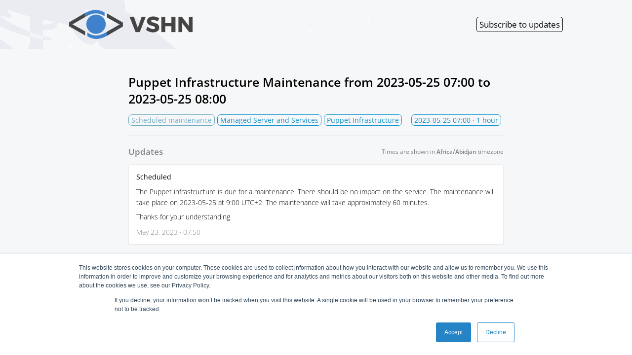

--- FILE ---
content_type: text/html; charset=utf-8
request_url: https://status.vshn.net/incidents/75080
body_size: 2891
content:



 <!DOCTYPE html>
<html lang="en">
  <head>
    <meta charset="utf-8">
    <meta http-equiv="X-UA-Compatible" content="IE=edge">
    <meta name="viewport" content="width=device-width, initial-scale=1">
    <meta name="description" content="[Scheduled] The Puppet infrastructure is due for a maintenance. There should be no impact on the service. The maintenance will take place on 2023-05-25 at 9:00 UTC+2. The maintenance will take approximately 60 minutes.

Thanks for your understanding.">





    <link rel="shortcut icon" href="https://statuspal.eu/uploads/status_pages/favicon/original/3493-vshn_favicon.png?v=63809903173">

    <title>
Scheduled maintenance: Puppet Infrastructure Maintenance | VSHN Services Status
    </title>
    <link rel="stylesheet" href="https://statuspal.eu/css/status_page-1583e45756ce5c853e3c7e40df17ef37.css?vsn=d">
<style>
    /* basic styles */
  a {
    color: #4CC3FF;
  }
  .service-status .service-status--toggle-children {
    color: #4CC3FF;
    border-color: #4CC3FF;
  }
  header {
    background: linear-gradient(to right, #FFFFFF, #FFFFFF);
  }
  .theme-big-logo header {
    background: none;
  }
  /* {{bg_image_preview}} */

    .header-container {
      background-image: url(https://statuspal.eu/uploads/status_pages/bg_image/original/3493-background-image-lg-up-e42b8df9e59567add0915a6077d7dd14.svg?v=63809654916) !important;
      background-position: center;
      background-size: cover;
      background-repeat: no-repeat;
    }

  .theme-big-logo .header-container {
    background: linear-gradient(to right, #FFFFFF, #FFFFFF);
  }
  header a {
    color: #FFFFFF;
  }
  h1.incident-title, .incidents-table a {
    display: inline;
    color: #000000;
  }

  /* system status colors */

  .system-status.type-none { background: #18CB28; }
  .system-status.type-scheduled { background: #70ABC1; }
  .system-status.type-minor { background: #FFA926; }
  .system-status.type-major { background: #E74848; }

  /* service status colors */

  .status-type-major > .service-status--info .service-status--status,
  .status-type-major > .service-status--info .service-status--icon {
    color: #E74848;
  }
  .status-type-minor > .service-status--info .service-status--status,
  .status-type-minor > .service-status--info .service-status--icon {
    color: #FFA926;
  }
  .status-type-scheduled > .service-status--info .service-status--status,
  .status-type-scheduled > .service-status--info .service-status--icon {
    color: #70ABC1;
  }
  .status-type-none > .service-status--info .service-status--status,
  .status-type-none > .service-status--info .service-status--icon {
    color: #18CB28;
  }

  /* left border colors */

  .service-status.status-type-major { border-left-color: #E74848; }
  .service-status.status-type-minor { border-left-color: #FFA926; }
  .service-status.status-type-scheduled { border-left-color: #70ABC1; }
  .service-status.status-type-none { border-left-color: #18CB28; }

  /* status page's incident per status colors */

  .status-type-major .status-column { background: #E74848; }
  .status-type-minor .status-column { background: #FFA926; }
  .status-type-scheduled .status-column { background: #70ABC1; }
  .status-type-none .status-column { background: #18CB28; }

  /* incident time elapsed colors */

  .incident--type-name-tag.status-type-major {
    border-color: #E74848;
    color: #E74848
  }
  .incident--type-name-tag.status-type-minor {
    border-color: #FFA926;
    color: #FFA926
  }
  .incident--type-name-tag.status-type-scheduled {
    border-color: #70ABC1;
    color: #70ABC1
  }
  .incident--type-name-tag.status-type-none {
    border-color: #18CB28;
    color: #18CB28
  }
  .tabs a.active {
    background: #4CC3FF;
    color:  white;
  }
</style>
<style>
header a.subscribe { color: #000000; }
header .container .brand-name-container a { color: #F6F7F9; }
</style>
<!-- Google Tag Manager -->
<script>(function(w,d,s,l,i){w[l]=w[l]||[];w[l].push({'gtm.start':
new Date().getTime(),event:'gtm.js'});var f=d.getElementsByTagName(s)[0],
j=d.createElement(s),dl=l!='dataLayer'?'&l='+l:'';j.async=true;j.src=
'https://www.googletagmanager.com/gtm.js?id='+i+dl;f.parentNode.insertBefore(j,f);
})(window,document,'script','dataLayer','GTM-PSZL68S');</script>
<!-- End Google Tag Manager -->

    <script>
      window.dateFormatEnforceEverywhere = false;
    </script>
  </head>

  <body class="status-page status-page__incident theme-big-logo">
<!-- container -->
<div class="container-fluid">
<div class="header-container header">
  <!-- .header for backwards compatibility only -->

    <header class="nav">
      <div class="container">
        <div class="brand-name-container">
<a class="brand-name" href="https://status.vshn.net">

<img src="https://statuspal.eu/uploads/status_pages/logo/original/3493-2021_LOGO_VSHN_color-transparent.png?v=63809654700">

            <!-- {{logo_preview}} -->
VSHN Services Status
</a>
        </div>

          <div class="menu-items">

  <a href="#subscribe" class="subscribe">
Subscribe
    <span class="hidden-sm">to updates</span>
  </a>

          </div>

      </div>
    </header>



</div>

<div class="container">



</div>
  <main role="main ">
    <div class="container">
<div class="container incident--full-page">
  <h1 class="incident-title">
Puppet Infrastructure Maintenance

from
      <span data-js-date="2023-05-25T07:00:00" data-js-date-format="YYYY-MM-DD" data-js-time-format="24-hour">
2023-05-25 09:00 CEST
      </span>

to
        <span data-js-date="2023-05-25T08:00:00" data-js-date-format="YYYY-MM-DD" data-js-time-format="24-hour">
2023-05-25 10:00 CEST
        </span>


  </h1>

  <div class="incident--header">
    <div class="incident--services">
      <span class="incident--type-name-tag status-type-scheduled">
Scheduled maintenance
      </span>

        <span class="incident--service">Managed Server and Services</span>

        <span class="incident--service">Puppet Infrastructure</span>

    </div>

    <span class="incident--time-elapsed float-right">
      <span data-js-date="2023-05-25T07:00:00" data-js-date-format="YYYY-MM-DD" data-js-time-format="24-hour">
2023-05-25 09:00 CEST
      </span>
      · 1 hour
    </span>
  </div>

  <hr>

  <div class="d-lg-flex align-items-center justify-content-between mb-1">
    <h3 class="text-muted m-0">Updates</h3>
    <div class="timezone-notice"></div>
  </div>

  <div class="activities">

      <div class="activity">
<a class="activity--type" href="#activity-id-90123" id="activity-id-90123">
          <span>Scheduled</span>
<svg width="1.2em" xmlns="http://www.w3.org/2000/svg" fill="none" viewBox="0 0 24 24" stroke-width="1.5" stroke="currentColor" aria-hidden="true">
  <path stroke-linecap="round" stroke-linejoin="round" d="M13.19 8.688a4.5 4.5 0 011.242 7.244l-4.5 4.5a4.5 4.5 0 01-6.364-6.364l1.757-1.757m13.35-.622l1.757-1.757a4.5 4.5 0 00-6.364-6.364l-4.5 4.5a4.5 4.5 0 001.242 7.244"/>
</svg>

</a>
        <div class="activity--description markdown">
<p>
The Puppet infrastructure is due for a maintenance. There should be no impact on the service. The maintenance will take place on 2023-05-25 at 9:00 UTC+2. The maintenance will take approximately 60 minutes.</p>
<p>
Thanks for your understanding.</p>

        </div>
        <span class="activity--date" data-js-date="2023-05-23T07:50:13" data-js-time-format="24-hour">
May 23, 2023 · 09:50 CEST
        </span>
      </div>

  </div>

  <br>
<a class="back-button" href="https://status.vshn.net">← Back</a>
</div>

<script>
  window.incidentId = 75080
  window.locale = 'en';
  window.localization = {
    ...(window.localization ? window.localization : {}),
    timezone_notice: "Times are shown in <strong>{{timezone}}</strong> timezone",
  };
</script>
    </div>
  </main>
</div>
<!-- /container -->



  <footer class="footer">
    <div class="container">

<a href="//vshn.ch">VSHN</a>


<a href="//twitter.com/vshn_ch" target="_blank">Twitter</a>


<a href="mailto:support@vshn.ch">Support</a>



<a class="powered-by" href="https://www.statuspal.io?utm_campaign=status-page&amp;utm_source=status.vshn.net&amp;utm_medium=powered-by-link&amp;company=VSHN" target="_blank">Powered by StatusPal.io</a>

    </div>
  </footer>

<div class="modal subscribe-modal" id="subscribe-modal"></div>
<div class="modal-backdrop"></div>

<script>
  window.statusPageRoot = 'https://status.vshn.net';
</script>
<script src="https://statuspal.eu/js/status_page-222568dc26b17723789abf1386fc0e6b.js?vsn=d">
</script>
<script async defer src="https://hcaptcha.com/1/api.js"></script>


  </body>
</html>

--- FILE ---
content_type: text/css
request_url: https://statuspal.eu/css/status_page-1583e45756ce5c853e3c7e40df17ef37.css?vsn=d
body_size: 10993
content:
@charset "UTF-8";html{position:relative;min-height:100%}body{background-color:#f6f7f9;font-family:Open Sans,sans-serif;margin:0 0 160px;font-size:14px;-webkit-font-smoothing:antialiased}hr{border:none;border-bottom:1px solid #dedede;margin:20px 0}*::-webkit-input-placeholder{color:#cecece}*:-moz-placeholder{color:#cecece}*::-moz-placeholder{color:#cecece}*:-ms-input-placeholder{color:#cecece}textarea,input,button{outline:none}.container{margin:0 auto}.pull-right{float:right}.pull-left{float:left}.text-muted,.timezone-notice{color:gray}.text-right{text-align:right}.o-hidden{overflow:hidden}h1{margin:0;font-size:1.8em;color:#009688}h3{font-size:1.2em}a{text-decoration:none}td{text-align:left}form,ul,table{margin-top:20px;margin-bottom:20px}p{line-height:1.6em}.d-lg-flex{display:flex}@media (max-width: 768px){.d-lg-flex{display:block}}.align-items-center{align-items:center}.justify-content-between{justify-content:space-between}.m-0{margin:0}.mb-1{margin-bottom:1em}.services-fields{display:flex;flex-direction:column;max-height:300px;overflow-y:auto}.services-fields::-webkit-scrollbar{width:5px}.services-fields::-webkit-scrollbar-track{background:#f1f1f1}.services-fields::-webkit-scrollbar-thumb{background:#888}.services-fields::-webkit-scrollbar-thumb:hover{background:#555}.services-fields label.service{display:flex;cursor:pointer;margin-bottom:0;padding:3px 8px;text-align:left;align-items:center}.services-fields label.service:hover{background-color:#f9f9f9}.services-fields label.service span{font-weight:400;flex:1}.services-fields label.service.service-level-1{margin-top:5px}.services-fields label.service:first-child.service-level-1{margin-top:0}.services-fields label.service.service-level-2 span:before,.services-fields label.service.service-level-3 span:before{content:"\21b3  "}.services-fields label.service.service-level-2 span:before{padding-left:.5rem}.services-fields label.service.service-level-3 span:before{padding-left:1.5rem}.services-fields label.service.disabled{opacity:.5;pointer-events:none}.incident-form .services-fields,.access-group-form .services-fields,.subscription-form .services-fields,.incident-template-form .services-fields{padding:5px;border:1px solid grey;border-radius:.25rem}.filter-toggle label{margin-right:1rem}.modal-backdrop{display:none;position:fixed;z-index:1;background:#000;width:100%;height:100%;top:0;left:0;opacity:.5}.modal{display:none;position:fixed;z-index:2;background:#fff;width:580px;top:150px;left:50%;transform:translate(-50%)}.modal .modal-header{text-align:center;border-bottom:1px solid #ccc}.modal .modal-header h3{margin:0}.modal .modal-body{text-align:center}.modal .modal-header{padding:.8rem}.modal input{border:1px solid #ababab;padding:10px;font-size:16px}.modal input[type=submit],.modal button{font-size:16px;padding:11px;border:none;background:#000;color:#fff;cursor:pointer;border-radius:0}.modal input[type=submit]:hover,.modal input[type=submit]:focus,.modal button:hover,.modal button:focus{background-color:#4d4d4d}.modal input,.modal button{margin:0;-webkit-appearance:unset;border-radius:0}#altcha_checkbox{-webkit-appearance:checkbox}@media (max-width: 500px){.modal{width:90%}}.shown{display:block}.subscribe-modal{position:absolute;margin-bottom:200px}.subscribe-modal form{margin:0}.subscribe-modal form .form-group{display:flex;max-width:370px;margin:0 auto}.subscribe-modal form .form-group .left{flex:1}.subscribe-modal .data-info{font-weight:300;padding:0 10px;color:gray}.subscribe-modal .agree{display:block;font-weight:300}.subscribe-modal .agree input[type=checkbox]{-webkit-appearance:checkbox}.subscribe-modal input[type=email],.subscribe-modal input[type=text],.subscribe-modal input[type=tel],.subscribe-modal input[type=url],.subscribe-modal input[type=submit],.subscribe-modal button,.subscribe-modal select{width:100%;max-width:400px;box-sizing:border-box;margin-bottom:.5em;font-size:15px}.subscribe-modal .twitter-handle{font-size:1.1em}.subscribe-modal #sms-tab select{height:34px;border:1px solid lightgrey}.subscribe-modal .calendar-buttons a{display:inline-block;border:1px solid lightgrey;background:#fff;color:#000;padding:10px 20px;margin:0 10px;border-radius:5px}.tabs{margin:1em}.tabs a{margin:.3rem;padding:.1rem .4rem;border-radius:.3rem;white-space:nowrap;display:inline-block}.tab-content{margin:2em .8rem}.tab-content>*{display:none}.services-selection,.incident-types-selection,.country-code-selection{width:400px;text-align:center;margin-right:auto;margin-left:auto;max-width:100%}.services-selection .services-fields,.incident-types-selection .services-fields,.country-code-selection .services-fields{padding:5px;border:1px solid #dee2e6;border-radius:.25rem}.subscription-services-selector{margin-bottom:1.5rem}.subscription-services-selector input[type=checkbox]{-webkit-appearance:checkbox}.subscription-services-selector input[type=radio]{-webkit-appearance:radio}.subscription-services-selector .filter-toggle{display:flex;justify-content:center;text-align:left;margin:1rem 0}.subscription-services-selector .filter-toggle label{margin-right:1rem}.select2-container .select2-results__option[aria-selected=true]{background-color:#f2f2f2}.incident-types-selection .select2-selection,.country-code-selection .select2-selection{text-align:left;border-radius:0!important;border:1px solid #aaaaaa!important;padding:5px;height:100%!important;background-image:none!important;background-color:#fff!important}.incident-types-selection .select2-selection .select2-search__field[placeholder]:not([placeholder=""]),.country-code-selection .select2-selection .select2-search__field[placeholder]:not([placeholder=""]){width:100%!important}.incident-types-selection .select2-selection .select2-selection__arrow,.country-code-selection .select2-selection .select2-selection__arrow{height:38px!important;border-radius:0!important}.incident-types-selection .select2-selection__choice,.country-code-selection .select2-selection__choice{background-color:#fafafa!important;border-color:gray!important}.incident-types-selection label,.country-code-selection label{display:block;margin:.5rem 0 1rem}.sms-form-fields{width:400px;display:flex;flex-direction:column;gap:10px;margin-right:auto;margin-left:auto}.select2-search--dropdown{margin-top:-7px!important}.metrics{width:100%}.metrics .periods-selection{margin-bottom:30px;text-align:right;font-size:1.15em;font-weight:300}.metrics .periods-selection a{margin-left:20px}.metrics .periods-selection a.selected{font-weight:500}.metrics .metric{margin-bottom:50px}.metrics .metric .metric--avg{float:right}.metrics .metric .metric--chart-container{margin-top:10px;background:#fdfdfd;border:1px solid #dedede}.metrics .metric .metric--chart-container.uptime-chart{background:transparent;border:none}.tooltip-container{position:absolute;z-index:10;pointer-events:none}.tooltip-container .tooltip-line{content:"";height:70px;width:1px;display:block;background:#00f;position:absolute;top:55px;left:-10px}.tooltip-container .tooltip{position:absolute;top:70px;background:#fff;border:1px solid black;padding:5px;width:100px;font-size:11px}.service-status,.service-status .has-support-email .service-status--info{position:relative}.service-status .has-support-email .service-status--status,.service-status .has-support-email .service-status--icon{opacity:1;visibility:visible;transition:opacity .3s ease,visibility .3s ease}.service-status .has-support-email .service-status--email-link{position:absolute;right:0;opacity:0;visibility:hidden;transition:opacity .3s ease,visibility .3s ease}.service-status .has-support-email:hover .service-status--status,.service-status .has-support-email:hover .service-status--icon{opacity:0;visibility:hidden}.service-status .has-support-email:hover .service-status--email-link{opacity:1;visibility:visible}.service-status .service-status--toggle-children{margin-right:10px;border:1px solid;border-radius:2px;height:12px;width:12px;display:flex;align-items:center;justify-content:center;line-height:1em;position:relative;top:1px}.service-status .service-status--toggle-children:after{content:"+"}.service-status .service-status--info{display:flex;align-items:center;line-height:1em}.service-status .service-status--name{font-weight:600;font-size:1.1em;flex:1}.service-status .service-status--description{display:block;font-weight:300;font-size:1em}.service-status .service-status--description.has-children{padding-left:23px}.service-status .service-status--status{font-weight:600}.service-status .service-status--icon{font-style:normal;transform:scaleX(-1) rotate(-45deg);margin-left:10px;border:2px solid;width:15px;height:15px;font-size:12px;border-radius:50%;display:flex;align-items:center;justify-content:center;line-height:1em;font-weight:700;font-family:arial}.service-status .service-status--icon:before{content:"L"}.service-status>.service-status--children{margin-top:10px;display:none}.service-status>.service-status--graph{display:block}.service-status.active>.service-status--graph{display:none}.service-status.active>.service-status--children{display:block}.service-status.active>.service-status--info .service-status--status,.service-status.active>.service-status--info .service-status--icon{visibility:hidden}.service-status.active>.service-status--info .service-status--toggle-children:after{content:"-"}a.service-status,.service-status-dep .service-status--name a{display:block;color:inherit}.service-status--icon{font-style:normal;border:2px solid;width:15px;height:15px;border-radius:50%;display:inline-flex;align-items:center;justify-content:center;line-height:1em;font-weight:700;font-family:arial}.service-status--icon.ok{transform:scaleX(-1) rotate(-45deg)}.service-status--icon.ok:after{content:"L";position:relative;top:-.02em;right:-.02em}.service-status--icon.not-ok{transform:none}.service-status--icon.not-ok:after{content:"\2715";position:relative;left:.5px}.services-status>.service-status{padding:16px!important;border-left:1px solid;margin-bottom:15px!important;box-shadow:0 2px 3px #0000001a!important}.services-status>.service-status.has-support-email .service-status--info{position:relative}.services-status>.service-status.has-support-email .service-status--status,.services-status>.service-status.has-support-email .service-status--icon{opacity:1;visibility:visible;transition:opacity .3s ease,visibility .3s ease}.services-status>.service-status.has-support-email .service-status--email-link{position:absolute;right:0;opacity:0;visibility:hidden;transition:opacity .3s ease,visibility .3s ease}.services-status>.service-status.has-support-email:hover .service-status--status,.services-status>.service-status.has-support-email:hover .service-status--icon{opacity:0;visibility:hidden}.services-status>.service-status.has-support-email:hover .service-status--email-link{opacity:1;visibility:visible}.service-status .service-status{padding-left:25px;margin-top:10px}.service-status .service-status--email-link{margin-right:10px;display:inline-block;padding:5px 8px;border-radius:3px;background-color:#e75a53;border:1px solid #e75a53;color:#fff;text-decoration:none;font-size:.9em;white-space:nowrap}.service-status .service-status--email-link:hover{background-color:#dd716b}.services-status{margin-bottom:40px}.services-status .status-type-major>.service-status--info .service-status--icon,.services-status .status-type-minor>.service-status--info .service-status--icon{transform:none}.services-status .status-type-major>.service-status--info .service-status--icon:before,.services-status .status-type-minor>.service-status--info .service-status--icon:before{content:"\2715";position:relative;left:.5px}.card.incident,.services-status>.incident.service-status{display:flex;padding:0;color:#000}.card.incident:hover,.services-status>.incident.service-status:hover,.card.incident:active,.services-status>.incident.service-status:active,.card.incident:focus,.services-status>.incident.service-status:focus{text-decoration:none;color:inherit}.card.incident .status-column,.services-status>.incident.service-status .status-column{width:1px}.card.incident .incident--type-name-tag,.services-status>.incident.service-status .incident--type-name-tag{margin:0 8px 0 0}.card.incident .incident--details-column,.services-status>.incident.service-status .incident--details-column{padding:15px 0;display:flex;flex-direction:column;width:100%}.card.incident .incident--details-column>div,.services-status>.incident.service-status .incident--details-column>div{padding:0 15px}.card.incident .incident--details-column .incident--title,.services-status>.incident.service-status .incident--details-column .incident--title{font-size:1.2em;margin-bottom:1em;color:#676767}.card.incident .incident--details-column .incident--title .incident--type-name-tag,.services-status>.incident.service-status .incident--details-column .incident--title .incident--type-name-tag{font-size:14px;float:none}.card.incident .incident--details-column .incident--current-status,.services-status>.incident.service-status .incident--details-column .incident--current-status{margin-bottom:1em;font-size:1.1em;font-weight:300;overflow-wrap:break-word}.card.incident .incident--details-column .incident--current-status p:first-of-type,.services-status>.incident.service-status .incident--details-column .incident--current-status p:first-of-type{display:inline}.card.incident .incident--details-column .incident--current-status .incident--activity-type-container,.services-status>.incident.service-status .incident--details-column .incident--current-status .incident--activity-type-container{display:flex;justify-content:space-between;margin-bottom:5px}.card.incident .incident--details-column .incident--current-status .incident--activity-type-container .incident--activity-type,.services-status>.incident.service-status .incident--details-column .incident--current-status .incident--activity-type-container .incident--activity-type{font-weight:700}.card.incident .incident--details-column .incident--current-status .incident--activity-type-container .incident--update-posted-at,.services-status>.incident.service-status .incident--details-column .incident--current-status .incident--activity-type-container .incident--update-posted-at{color:gray;margin-left:auto}.card.incident .incident--details-column .incident--more-incident-activities,.services-status>.incident.service-status .incident--details-column .incident--more-incident-activities{margin:0 15px 15px;width:fit-content;background-color:gray;color:#fff;display:inline-block;padding:.4em .6em;font-size:75%;font-weight:700;line-height:1;text-align:center;white-space:nowrap;vertical-align:baseline;border-radius:.4rem}.card.incident .incident--details-column .incident--footer,.services-status>.incident.service-status .incident--details-column .incident--footer{padding-top:10px;border-top:1px solid #eeeeee;font-size:.9em;color:gray;font-weight:300;display:flex;align-items:center}@media (max-width: 500px){.card.incident .incident--details-column .incident--title,.services-status>.incident.service-status .incident--details-column .incident--title{display:flex;flex-direction:column;align-items:flex-start}.card.incident .incident--details-column .incident--title .incident--type-name-tag,.services-status>.incident.service-status .incident--details-column .incident--title .incident--type-name-tag{margin-bottom:.5em}.card.incident .incident--details-column .incident--footer,.services-status>.incident.service-status .incident--details-column .incident--footer{flex-direction:column}.card.incident .incident--details-column .incident--footer .incident--services,.services-status>.incident.service-status .incident--details-column .incident--footer .incident--services{align-self:flex-start}.card.incident .incident--details-column .incident--footer .incident--posted-at,.services-status>.incident.service-status .incident--details-column .incident--footer .incident--posted-at{align-self:flex-start;margin-top:15px}}.incident--services{flex:1}.incident--service,.incident--time-elapsed,.incident--type-name-tag{border:1px solid #0d92ce;padding:1px 5px;border-radius:7px;color:#0d92ce;margin:5px 5px 0 0;float:left}.system-status{color:#fff;text-align:center;padding:12px;border-radius:5px;font-size:1.3em;font-weight:700;margin-bottom:12px;display:flex;align-items:center;justify-content:center}.system-status .system-status--description{font-weight:400;flex:1}.system-status .service-status--icon{font-size:.8em;padding:.2em;display:none}.about{color:#555;font-weight:300;text-align:center;padding:0 10px}.about h3{margin:0 0 .5em}.about p{margin:0}.about a{color:#000}.about a:hover{text-decoration:underline}.row{margin-bottom:40px}.row>*:first-child{margin-top:0}.row>*:last-child{margin-bottom:0}.incidents-container{padding-top:20px}.incidents-container>.row{margin-bottom:60px}.previous-incidents{text-decoration:underline}@media (max-width: 768px){.previous-incidents{display:block;text-align:center;margin-bottom:2rem}}@media (min-width: 768px){.previous-incidents{float:right}}.incidents-history-graph{text-align:right;padding-top:20px}.incidents-history-graph .uptime{display:inline-block;margin-bottom:5px}.incidents-history-graph .time-legends{display:flex;justify-content:space-between;font-weight:300;margin-top:5px}.incidents-history-graph .segments{display:flex;position:relative}.incidents-history-graph .segments .segment{height:40px;flex:1;padding:0;margin-right:2px;background:#ececec;position:relative}.incidents-history-graph .segments .segment>div{position:absolute;width:100%;height:100%;top:0}.incidents-history-graph .segments .segment:last-child{margin-right:0}.incidents-history-graph .segments .segment:hover{background:#555555b3!important;cursor:pointer}.incidents-history-graph .segments .segment:hover>div{opacity:.6}.service-status .incidents-history-graph .segments>div{height:30px}.service-status .incidents-history-graph .uptime{margin-bottom:0}.service-status .incidents-history-graph .time-legends{font-size:.8rem;color:#555}.auto-refresh-label{color:#999;font-weight:300}@media (max-width: 768px){.auto-refresh-label{text-align:center}}.uptime-graph-tooltip{position:absolute;cursor:default;z-index:100;width:300px}.uptime-graph-tooltip.above .tooltip:before{top:unset;bottom:-19px;border-width:10px 10px 10px 10px;border-color:#fff transparent transparent transparent}.uptime-graph-tooltip .tooltip{z-index:101;text-align:left;position:absolute;border:none;background:#fff;left:0;right:0;padding:1rem;box-shadow:0 .125rem 1rem #00000026;border-radius:5px}.uptime-graph-tooltip .tooltip .title{margin-top:0;margin-bottom:1rem;color:#333;text-transform:capitalize}.uptime-graph-tooltip .tooltip .incident{margin-bottom:1rem}.uptime-graph-tooltip .tooltip .incident:last-child{margin-bottom:0}.uptime-graph-tooltip .tooltip .incident a{display:block;margin-bottom:.25rem}.uptime-graph-tooltip .tooltip .incident span{color:#555}.uptime-graph-tooltip .tooltip:before{content:"";display:block;position:absolute;left:50%;transform:translate(var(--translateX, -50%));top:-17px;width:0;height:0;border-style:solid;border-width:10px 10px 10px 10px;border-color:transparent transparent #fff transparent}.fade-enter{opacity:0;z-index:100;position:relative}.fade-enter-active{opacity:1;transition:opacity .2s ease-in;z-index:100;position:relative}.fade-enter-done,.fade-exit{opacity:1;z-index:100;position:relative}.fade-exit-active{opacity:0;transition:opacity .2s ease-in;z-index:100;position:relative}.fade-exit-done{opacity:0;z-index:100;position:relative}.logout-container{text-align:center;margin-top:8rem}.logout-container a{display:inline-flex;align-items:center;gap:5px}.service-search-container{width:50%;margin-bottom:1em}@media (max-width: 768px){.service-search-container{width:100%}}.incident--header{display:flex;align-items:center;margin-top:10px}@media (max-width: 768px){.incident--header{flex-direction:column;align-items:flex-start}}.activities{background:#fff;border:1px solid #eaeaea;border-radius:3px}.activities .activity{padding:15px;display:flex;flex-direction:column;border-bottom:1px solid #eaeaea}.activities .activity .activity--type{width:fit-content;margin-bottom:10px;display:flex;align-items:center;gap:5px}.activities .activity .activity--type span{color:#000}.activities .activity .activity--type svg{display:none;color:gray}.activities .activity:hover svg{display:block}.activities .activity .activity--description{margin-bottom:10px;overflow-wrap:break-word}.activities .activity .activity--description *:first-child{margin-top:0}.activities .activity .activity--description *:last-child{margin-bottom:0}.activities .activity .activity--date{color:gray;font-weight:300}.back-button{font-size:1rem;display:inline-block}.service-level-2 .service-name:before,.service-level-3 .service-name:before{content:"\21b3  "}.service-level-2 .service-name:before{padding-left:.5rem}.service-level-3 .service-name:before{padding-left:1.5rem}.service-select2-option[aria-disabled=true]{color:#666;background-color:#f2f2f2}.service-select2-option[aria-disabled=true] .service-name:before{content:"\2713  "}.select2-search__field{margin-top:7px!important}.select2-search__field::placeholder{color:#666}.select2-container{box-sizing:border-box;display:inline-block;margin:0;position:relative;vertical-align:middle}.select2-container .select2-selection--single{box-sizing:border-box;cursor:pointer;display:block;height:28px;user-select:none;-webkit-user-select:none}.select2-container .select2-selection--single .select2-selection__rendered{display:block;padding-left:8px;padding-right:20px;overflow:hidden;text-overflow:ellipsis;white-space:nowrap}.select2-container .select2-selection--single .select2-selection__clear{position:relative}.select2-container[dir=rtl] .select2-selection--single .select2-selection__rendered{padding-right:8px;padding-left:20px}.select2-container .select2-selection--multiple{box-sizing:border-box;cursor:pointer;display:block;min-height:32px;user-select:none;-webkit-user-select:none}.select2-container .select2-selection--multiple .select2-selection__rendered{display:inline-block;overflow:hidden;padding-left:8px;text-overflow:ellipsis;white-space:nowrap}.select2-container .select2-search--inline{float:left}.select2-container .select2-search--inline .select2-search__field{box-sizing:border-box;border:none;font-size:100%;margin-top:5px;padding:0}.select2-container .select2-search--inline .select2-search__field::-webkit-search-cancel-button{-webkit-appearance:none}.select2-dropdown{background-color:#fff;border:1px solid #aaa;border-radius:4px;box-sizing:border-box;display:block;position:absolute;left:-100000px;width:100%;z-index:1051}.select2-results{display:block}.select2-results__options{list-style:none;margin:0;padding:0}.select2-results__option{padding:6px;user-select:none;-webkit-user-select:none}.select2-results__option[aria-selected]{cursor:pointer}.select2-container--open .select2-dropdown{left:0}.select2-container--open .select2-dropdown--above{border-bottom:none;border-bottom-left-radius:0;border-bottom-right-radius:0}.select2-container--open .select2-dropdown--below{border-top:none;border-top-left-radius:0;border-top-right-radius:0}.select2-search--dropdown{display:block;padding:4px}.select2-search--dropdown .select2-search__field{padding:4px;width:100%;box-sizing:border-box}.select2-search--dropdown .select2-search__field::-webkit-search-cancel-button{-webkit-appearance:none}.select2-search--dropdown.select2-search--hide{display:none}.select2-close-mask{border:0;margin:0;padding:0;display:block;position:fixed;left:0;top:0;min-height:100%;min-width:100%;height:auto;width:auto;opacity:0;z-index:99;background-color:#fff;filter:alpha(opacity=0)}.select2-hidden-accessible{border:0!important;clip:rect(0 0 0 0)!important;-webkit-clip-path:inset(50%)!important;clip-path:inset(50%)!important;height:1px!important;overflow:hidden!important;padding:0!important;position:absolute!important;width:1px!important;white-space:nowrap!important}.select2-container--default .select2-selection--single{background-color:#fff;border:1px solid #aaa;border-radius:4px}.select2-container--default .select2-selection--single .select2-selection__rendered{color:#444;line-height:28px}.select2-container--default .select2-selection--single .select2-selection__clear{cursor:pointer;float:right;font-weight:700}.select2-container--default .select2-selection--single .select2-selection__placeholder{color:#999}.select2-container--default .select2-selection--single .select2-selection__arrow{height:26px;position:absolute;top:1px;right:1px;width:20px}.select2-container--default .select2-selection--single .select2-selection__arrow b{border-color:#888 transparent transparent transparent;border-style:solid;border-width:5px 4px 0 4px;height:0;left:50%;margin-left:-4px;margin-top:-2px;position:absolute;top:50%;width:0}.select2-container--default[dir=rtl] .select2-selection--single .select2-selection__clear{float:left}.select2-container--default[dir=rtl] .select2-selection--single .select2-selection__arrow{left:1px;right:auto}.select2-container--default.select2-container--disabled .select2-selection--single{background-color:#eee;cursor:default}.select2-container--default.select2-container--disabled .select2-selection--single .select2-selection__clear{display:none}.select2-container--default.select2-container--open .select2-selection--single .select2-selection__arrow b{border-color:transparent transparent #888 transparent;border-width:0 4px 5px 4px}.select2-container--default .select2-selection--multiple{background-color:#fff;border:1px solid #aaa;border-radius:4px;cursor:text}.select2-container--default .select2-selection--multiple .select2-selection__rendered{box-sizing:border-box;list-style:none;margin:0;padding:0 5px;width:100%}.select2-container--default .select2-selection--multiple .select2-selection__rendered li{list-style:none}.select2-container--default .select2-selection--multiple .select2-selection__clear{cursor:pointer;float:right;font-weight:700;margin-top:5px;margin-right:10px;padding:1px}.select2-container--default .select2-selection--multiple .select2-selection__choice{background-color:#e4e4e4;border:1px solid #aaa;border-radius:4px;cursor:default;float:left;margin-right:5px;margin-top:5px;padding:0 5px}.select2-container--default .select2-selection--multiple .select2-selection__choice__remove{color:#999;cursor:pointer;display:inline-block;font-weight:700;margin-right:2px}.select2-container--default .select2-selection--multiple .select2-selection__choice__remove:hover{color:#333}.select2-container--default[dir=rtl] .select2-selection--multiple .select2-selection__choice,.select2-container--default[dir=rtl] .select2-selection--multiple .select2-search--inline{float:right}.select2-container--default[dir=rtl] .select2-selection--multiple .select2-selection__choice{margin-left:5px;margin-right:auto}.select2-container--default[dir=rtl] .select2-selection--multiple .select2-selection__choice__remove{margin-left:2px;margin-right:auto}.select2-container--default.select2-container--focus .select2-selection--multiple{border:solid black 1px;outline:0}.select2-container--default.select2-container--disabled .select2-selection--multiple{background-color:#eee;cursor:default}.select2-container--default.select2-container--disabled .select2-selection__choice__remove{display:none}.select2-container--default.select2-container--open.select2-container--above .select2-selection--single,.select2-container--default.select2-container--open.select2-container--above .select2-selection--multiple{border-top-left-radius:0;border-top-right-radius:0}.select2-container--default.select2-container--open.select2-container--below .select2-selection--single,.select2-container--default.select2-container--open.select2-container--below .select2-selection--multiple{border-bottom-left-radius:0;border-bottom-right-radius:0}.select2-container--default .select2-search--dropdown .select2-search__field{border:1px solid #aaa}.select2-container--default .select2-search--inline .select2-search__field{background:transparent;border:none;outline:0;box-shadow:none;-webkit-appearance:textfield}.select2-container--default .select2-results>.select2-results__options{max-height:200px;overflow-y:auto}.select2-container--default .select2-results__option[role=group]{padding:0}.select2-container--default .select2-results__option[aria-disabled=true]{color:#999}.select2-container--default .select2-results__option[aria-selected=true]{background-color:#ddd}.select2-container--default .select2-results__option .select2-results__option{padding-left:1em}.select2-container--default .select2-results__option .select2-results__option .select2-results__group{padding-left:0}.select2-container--default .select2-results__option .select2-results__option .select2-results__option{margin-left:-1em;padding-left:2em}.select2-container--default .select2-results__option .select2-results__option .select2-results__option .select2-results__option{margin-left:-2em;padding-left:3em}.select2-container--default .select2-results__option .select2-results__option .select2-results__option .select2-results__option .select2-results__option{margin-left:-3em;padding-left:4em}.select2-container--default .select2-results__option .select2-results__option .select2-results__option .select2-results__option .select2-results__option .select2-results__option{margin-left:-4em;padding-left:5em}.select2-container--default .select2-results__option .select2-results__option .select2-results__option .select2-results__option .select2-results__option .select2-results__option .select2-results__option{margin-left:-5em;padding-left:6em}.select2-container--default .select2-results__option--highlighted[aria-selected]{background-color:#5897fb;color:#fff}.select2-container--default .select2-results__group{cursor:default;display:block;padding:6px}.select2-container--classic .select2-selection--single{background-color:#f7f7f7;border:1px solid grey;border-radius:4px;outline:0;background-image:-webkit-linear-gradient(top,white 50%,#eeeeee 100%);background-image:-o-linear-gradient(top,white 50%,#eeeeee 100%);background-image:linear-gradient(to bottom,#fff 50%,#eee);background-repeat:repeat-x;filter:progid:DXImageTransform.Microsoft.gradient(startColorstr="#FFFFFFFF",endColorstr="#FFEEEEEE",GradientType=0)}.select2-container--classic .select2-selection--single:focus{border:1px solid #5897fb}.select2-container--classic .select2-selection--single .select2-selection__rendered{color:#444;line-height:28px}.select2-container--classic .select2-selection--single .select2-selection__clear{cursor:pointer;float:right;font-weight:700;margin-right:10px}.select2-container--classic .select2-selection--single .select2-selection__placeholder{color:#999}.select2-container--classic .select2-selection--single .select2-selection__arrow{background-color:#ddd;border:none;border-left:1px solid grey;border-top-right-radius:4px;border-bottom-right-radius:4px;height:26px;position:absolute;top:1px;right:1px;width:20px;background-image:-webkit-linear-gradient(top,#eeeeee 50%,#cccccc 100%);background-image:-o-linear-gradient(top,#eeeeee 50%,#cccccc 100%);background-image:linear-gradient(to bottom,#eee 50%,#ccc);background-repeat:repeat-x;filter:progid:DXImageTransform.Microsoft.gradient(startColorstr="#FFEEEEEE",endColorstr="#FFCCCCCC",GradientType=0)}.select2-container--classic .select2-selection--single .select2-selection__arrow b{border-color:#888 transparent transparent transparent;border-style:solid;border-width:5px 4px 0 4px;height:0;left:50%;margin-left:-4px;margin-top:-2px;position:absolute;top:50%;width:0}.select2-container--classic[dir=rtl] .select2-selection--single .select2-selection__clear{float:left}.select2-container--classic[dir=rtl] .select2-selection--single .select2-selection__arrow{border:none;border-right:1px solid grey;border-radius:4px 0 0 4px;left:1px;right:auto}.select2-container--classic.select2-container--open .select2-selection--single{border:1px solid #5897fb}.select2-container--classic.select2-container--open .select2-selection--single .select2-selection__arrow{background:transparent;border:none}.select2-container--classic.select2-container--open .select2-selection--single .select2-selection__arrow b{border-color:transparent transparent #888 transparent;border-width:0 4px 5px 4px}.select2-container--classic.select2-container--open.select2-container--above .select2-selection--single{border-top:none;border-top-left-radius:0;border-top-right-radius:0;background-image:-webkit-linear-gradient(top,white 0%,#eeeeee 50%);background-image:-o-linear-gradient(top,white 0%,#eeeeee 50%);background-image:linear-gradient(to bottom,#fff,#eee 50%);background-repeat:repeat-x;filter:progid:DXImageTransform.Microsoft.gradient(startColorstr="#FFFFFFFF",endColorstr="#FFEEEEEE",GradientType=0)}.select2-container--classic.select2-container--open.select2-container--below .select2-selection--single{border-bottom:none;border-bottom-left-radius:0;border-bottom-right-radius:0;background-image:-webkit-linear-gradient(top,#eeeeee 50%,white 100%);background-image:-o-linear-gradient(top,#eeeeee 50%,white 100%);background-image:linear-gradient(to bottom,#eee 50%,#fff);background-repeat:repeat-x;filter:progid:DXImageTransform.Microsoft.gradient(startColorstr="#FFEEEEEE",endColorstr="#FFFFFFFF",GradientType=0)}.select2-container--classic .select2-selection--multiple{background-color:#fff;border:1px solid grey;border-radius:4px;cursor:text;outline:0}.select2-container--classic .select2-selection--multiple:focus{border:1px solid #5897fb}.select2-container--classic .select2-selection--multiple .select2-selection__rendered{list-style:none;margin:0;padding:0 5px}.select2-container--classic .select2-selection--multiple .select2-selection__clear{display:none}.select2-container--classic .select2-selection--multiple .select2-selection__choice{background-color:#e4e4e4;border:1px solid grey;border-radius:4px;cursor:default;float:left;margin-right:5px;margin-top:5px;padding:0 5px}.select2-container--classic .select2-selection--multiple .select2-selection__choice__remove{color:#888;cursor:pointer;display:inline-block;font-weight:700;margin-right:2px}.select2-container--classic .select2-selection--multiple .select2-selection__choice__remove:hover{color:#555}.select2-container--classic[dir=rtl] .select2-selection--multiple .select2-selection__choice{float:right;margin-left:5px;margin-right:auto}.select2-container--classic[dir=rtl] .select2-selection--multiple .select2-selection__choice__remove{margin-left:2px;margin-right:auto}.select2-container--classic.select2-container--open .select2-selection--multiple{border:1px solid #5897fb}.select2-container--classic.select2-container--open.select2-container--above .select2-selection--multiple{border-top:none;border-top-left-radius:0;border-top-right-radius:0}.select2-container--classic.select2-container--open.select2-container--below .select2-selection--multiple{border-bottom:none;border-bottom-left-radius:0;border-bottom-right-radius:0}.select2-container--classic .select2-search--dropdown .select2-search__field{border:1px solid grey;outline:0}.select2-container--classic .select2-search--inline .select2-search__field{outline:0;box-shadow:none}.select2-container--classic .select2-dropdown{background-color:#fff;border:1px solid transparent}.select2-container--classic .select2-dropdown--above{border-bottom:none}.select2-container--classic .select2-dropdown--below{border-top:none}.select2-container--classic .select2-results>.select2-results__options{max-height:200px;overflow-y:auto}.select2-container--classic .select2-results__option[role=group]{padding:0}.select2-container--classic .select2-results__option[aria-disabled=true]{color:gray}.select2-container--classic .select2-results__option--highlighted[aria-selected]{background-color:#3875d7;color:#fff}.select2-container--classic .select2-results__group{cursor:default;display:block;padding:6px}.select2-container--classic.select2-container--open .select2-dropdown{border-color:#5897fb}table.incidents-table{width:100%;padding:0;border-collapse:collapse}table.incidents-table tr td{border-top:none;border-bottom:1px solid #eaeaea;padding:15px}table.incidents-table tr td:last-child{width:90px}.prev-link{margin-right:10px}.uptime-calendar .filter-header{display:flex;align-items:center;justify-content:space-between;gap:10px}.uptime-calendar .filter-header .select2-container{flex:1}.uptime-calendar .filter-header .date-filter{flex:1;display:flex;align-items:stretch;justify-content:end}.uptime-calendar .filter-header .date-filter .months-from-till{line-height:1;min-width:150px;text-align:center}.uptime-calendar .filter-header .date-filter .months-from-till span{text-transform:capitalize}.uptime-calendar .filter-header button{display:inline-block;border:1px solid lightgrey;background-color:#fff;color:#000;padding:5px 10px;margin:0 10px;border-radius:5px}.uptime-calendar .filter-header button:disabled{opacity:.5}.uptime-calendar .filter-header button:hover{cursor:pointer}.uptime-calendar .calendar{display:flex;flex-wrap:wrap;justify-content:stretch;gap:20px;margin-top:25px}.uptime-calendar .days{width:240px}.uptime-calendar .days .calendar-header{display:flex;justify-content:space-between}.uptime-calendar .days .calendar-header .date{color:#555;text-transform:capitalize}.uptime-calendar .days .calendar-header .uptime{color:#888}.uptime-calendar .days .week{display:flex;flex-wrap:wrap;margin-top:6px}.uptime-calendar .days.loading{animation-name:pulsing-effect;animation-duration:2s;animation-iteration-count:infinite;pointer-events:none}.uptime-calendar .days.loading .day{background-color:#ececec!important}.uptime-calendar .days.loading .day.today{border-color:#acacac!important}.uptime-calendar .days .day{width:30px;height:30px;background-color:#dfdfdf;margin-left:5px;transition:.2s;display:flex;justify-content:center;align-items:center;print-color-adjust:exact;-webkit-print-color-adjust:exact}.uptime-calendar .days .day.hidden{opacity:0;pointer-events:none}.uptime-calendar .days .day:first-child{margin-left:0}.uptime-calendar .days .day.disabled{background-color:#ececec!important}.uptime-calendar .days .day:not(.hidden):hover{opacity:.7}.uptime-calendar .days .day.today{border-width:2px;border-style:solid;border-color:#acacac;box-sizing:border-box}@media (max-width: 768px){.uptime-calendar .filter-header{flex-direction:column}.uptime-calendar .filter-header .date-filter .months-from-till{min-width:auto}.uptime-calendar .filter-header .select2-container{width:100%}.uptime-calendar .calendar{justify-content:center}.uptime-calendar .calendar .days{margin-bottom:1em}.uptime-calendar .calendar .days:last-child{margin-bottom:0}}.flatpickr-calendar{padding-top:25px!important}.flatpickr-calendar .flatpickr-prev-month,.flatpickr-calendar .flatpickr-next-month{display:flex;align-items:end}.flatpickr-calendar:before{content:var(--content)!important;margin:0!important;left:unset!important;right:unset!important;font-weight:700!important;top:5px!important;border:none!important;width:100%!important;height:auto!important;text-align:center!important}.flatpickr-calendar:after{content:none!important}@keyframes pulsing-effect{0%{opacity:.2}50%{opacity:1}to{opacity:.2}}.tab-nav{list-style:none;display:flex;border-bottom:1px solid #dfdfdf;padding:0}.tab-nav li{padding:0}.tab-nav li a{display:block;padding:10px 15px;margin-bottom:-1px;color:#888;font-weight:bolder}.tab-nav li a.active{color:#555;border:1px solid #dfdfdf;border-bottom-color:#f6f7f9;border-top-left-radius:2px;border-top-right-radius:2px}.markdown{font-family:Open Sans,sans-serif;font-weight:300;font-size:14px;color:#000}.markdown .task-list-item{border:0;list-style:none;padding-left:25px;position:relative;margin:5px 0 5px -24px}.markdown .task-list-item:before{top:50%;transform:translateY(-50%);background-repeat:no-repeat;background-size:18px 18px;background-position:center;content:"";margin-left:0;margin-top:0;border-radius:2px;height:18px;width:18px;position:absolute;left:0;cursor:pointer;background:transparent url([data-uri])}.markdown .task-list-item.checked:before{background-image:url([data-uri])}.markdown h1{font-size:2em;color:#000;margin:.67em 0;font-weight:700}.markdown h2{font-size:1.5em;color:#000;margin:.83em 0;font-weight:700}.markdown h3{font-size:1.2em;margin:1em 0;font-weight:700;border-bottom:1px solid #e6e6e6;padding-bottom:15px}.markdown strong{font-weight:700}.markdown p{margin:0 0 .5em;line-height:1.6em}.markdown ul,.markdown ol{margin-top:0;margin-bottom:10px}.markdown blockquote{padding:.5em .8em;margin:.5em 0;border-left:5px solid #eee}.markdown code{padding:2px 4px;font-size:90%;color:#c7254e;background-color:#f9f2f4;border-radius:4px;font-family:monospace}.markdown pre{display:block;padding:9.5px;margin:0 0 10px;color:#333;font-size:.9em;line-height:1.3em;word-break:break-all;word-wrap:break-word;background-color:#f5f5f5;border:1px solid #ccc;border-radius:4px;font-family:monospace;overflow:auto}.markdown pre code{padding:0;font-size:inherit;color:inherit;background-color:transparent;border-radius:0}.markdown table{width:100%;max-width:100%;margin:0 0 20px;border-spacing:0;border-collapse:collapse}.markdown table th{vertical-align:bottom;border-bottom:2px solid #ddd;text-align:left}.markdown table td{line-height:1.42857143;vertical-align:top;border-top:1px solid #ddd}.markdown table th,.markdown table td{padding:8px}.markdown img{max-width:90%;display:block;margin:0 auto}.markdown a{color:#0c91c3}.markdown a:hover{text-decoration:underline}@font-face{font-family:Open Sans;font-weight:300;src:url(/fonts/OpenSans-Light.ttf) format("truetype");font-display:swap}@font-face{font-family:Open Sans;font-weight:400;src:url(/fonts/OpenSans-Regular.ttf) format("truetype");font-display:swap}@font-face{font-family:Open Sans;font-weight:600;src:url(/fonts/OpenSans-SemiBold.ttf) format("truetype");font-display:swap}@font-face{font-family:Inter;font-weight:400;src:url(/fonts/Inter-Regular.ttf) format("truetype");font-display:swap}@font-face{font-family:Roobert;font-weight:500;src:url(/fonts/Roobert-Medium.woff2) format("woff2");font-display:swap}@font-face{font-family:Roobert;font-weight:600;src:url(/fonts/Roobert-SemiBold.woff2) format("woff2");font-display:swap}header{padding:10px 0;margin-bottom:45px}header .container{display:flex;align-items:center}header .container .brand-name-container{font-size:20px;display:flex;flex:1}header .container .brand-name-container a{display:flex;align-items:center}header .container .brand-name-container a img{margin-right:15px}header .container a:hover{text-decoration:none}header .container a.subscribe{display:block}header .menu-items a{margin-left:1rem}footer{position:absolute;bottom:0;width:100%;height:60px;background-color:#edeff3;display:flex;align-items:center}footer a{color:#555;margin-right:20px}footer a:last-child{margin:0}footer a.powered-by{float:right;color:gray}footer .container{width:90%}.alert{background:#7c87e4;padding:15px;margin:0 auto 20px;color:#fff;text-align:center;max-width:900px;border-radius:6px;display:flex;align-items:center;justify-content:center;gap:.75rem}.alert.alert-danger,.alert.alert-error{background:#d26a6a}.alert a{color:#dbdbff;text-decoration:underline}.alert a:hover{color:#e9e9ff}.alert svg{min-width:20px}.alert:empty{display:none}.container-fluid{padding:0}.container,.container-fluid{margin:0 auto}@media (min-width: 768px){.container{max-width:760px}}@media (max-width: 768px){.container{padding:0 10px}.hidden-sm{display:none}.brand-name-container img{max-height:180px!important;max-width:180px!important}body{margin-bottom:180px}footer{height:80px}footer .container{width:100%;display:flex;justify-content:center;flex-wrap:wrap}footer .container a{margin:5px 20px}}.help-block{color:#b75e5e}.btn.pull-right{margin-left:5px}.card,.services-status>.service-status{box-shadow:0 2px 3px #0003;background:#fff;padding:20px;margin-bottom:20px}.theme-default header{box-shadow:0 2px 3px #0000001a}.theme-default header .brand-name-container img{height:30px;margin-right:15px}.theme-big-logo .header-container{padding:20px 0;margin-bottom:50px;background-repeat:no-repeat;background-position:center center;background-size:cover}.theme-big-logo .header-container .system-status{padding:18px;font-size:1.8em;max-width:80%;margin:80px auto 12px}.theme-big-logo .header-container .system-status .service-status--icon{display:flex}.theme-big-logo .header-container .about,.theme-big-logo .header-container .about a{color:#aaa}.theme-big-logo header{padding:0;margin:0 auto}.theme-big-logo header .container{max-width:none}.theme-big-logo header .brand-name-container{font-weight:300;font-size:20px;display:flex;flex:1}.theme-big-logo header .brand-name-container a img{max-height:200px;max-width:250px}.theme-big-logo header a{font-size:1.2em}.theme-big-logo header a.subscribe{border:1px solid;padding:3px 5px;border-radius:5px}@media (min-width: 768px){.theme-big-logo header{max-width:1000px}}@media (max-width: 768px){.theme-big-logo header{padding:0 10px}}.float-right{float:right}.text-center{text-align:center}.btn,.form-control,.control-label{font-size:15px}.btn,.form-control{display:block;width:100%;box-sizing:border-box;padding:.5rem;line-height:1rem;margin-bottom:.25rem}.btn{-webkit-appearance:unset;border:none;background:#000;color:#fff;cursor:pointer;border-radius:0;text-align:center;padding:.6rem 0}.btn.btn-outline-primary{border:1px solid black;background:#fff;color:#000}.form-group{margin-bottom:.5rem}.control-label{display:block;margin:0 0 .5rem!important}.timezone-notice{font-size:12px}.confirmation-remaining-period{text-decoration:underline;text-decoration-style:dotted;cursor:help}.flatpickr-calendar{background:transparent;opacity:0;display:none;text-align:center;visibility:hidden;padding:0;-webkit-animation:none;animation:none;direction:ltr;border:0;font-size:14px;line-height:24px;border-radius:5px;position:absolute;width:307.875px;-webkit-box-sizing:border-box;box-sizing:border-box;-ms-touch-action:manipulation;touch-action:manipulation;background:#fff;-webkit-box-shadow:1px 0 0 #e6e6e6,-1px 0 0 #e6e6e6,0 1px 0 #e6e6e6,0 -1px 0 #e6e6e6,0 3px 13px rgba(0,0,0,.08);box-shadow:1px 0 #e6e6e6,-1px 0 #e6e6e6,0 1px #e6e6e6,0 -1px #e6e6e6,0 3px 13px #00000014}.flatpickr-calendar.open,.flatpickr-calendar.inline{opacity:1;max-height:640px;visibility:visible}.flatpickr-calendar.open{display:inline-block;z-index:99999}.flatpickr-calendar.animate.open{-webkit-animation:fpFadeInDown .3s cubic-bezier(.23,1,.32,1);animation:fpFadeInDown .3s cubic-bezier(.23,1,.32,1)}.flatpickr-calendar.inline{display:block;position:relative;top:2px}.flatpickr-calendar.static{position:absolute;top:calc(100% + 2px)}.flatpickr-calendar.static.open{z-index:999;display:block}.flatpickr-calendar.multiMonth .flatpickr-days .dayContainer:nth-child(n+1) .flatpickr-day.inRange:nth-child(7n+7){-webkit-box-shadow:none!important;box-shadow:none!important}.flatpickr-calendar.multiMonth .flatpickr-days .dayContainer:nth-child(n+2) .flatpickr-day.inRange:nth-child(7n+1){-webkit-box-shadow:-2px 0 0 #e6e6e6,5px 0 0 #e6e6e6;box-shadow:-2px 0 #e6e6e6,5px 0 #e6e6e6}.flatpickr-calendar .hasWeeks .dayContainer,.flatpickr-calendar .hasTime .dayContainer{border-bottom:0;border-bottom-right-radius:0;border-bottom-left-radius:0}.flatpickr-calendar .hasWeeks .dayContainer{border-left:0}.flatpickr-calendar.hasTime .flatpickr-time{height:40px;border-top:1px solid #e6e6e6}.flatpickr-calendar.noCalendar.hasTime .flatpickr-time{height:auto}.flatpickr-calendar:before,.flatpickr-calendar:after{position:absolute;display:block;pointer-events:none;border:solid transparent;content:"";height:0;width:0;left:22px}.flatpickr-calendar.rightMost:before,.flatpickr-calendar.arrowRight:before,.flatpickr-calendar.rightMost:after,.flatpickr-calendar.arrowRight:after{left:auto;right:22px}.flatpickr-calendar.arrowCenter:before,.flatpickr-calendar.arrowCenter:after{left:50%;right:50%}.flatpickr-calendar:before{border-width:5px;margin:0 -5px}.flatpickr-calendar:after{border-width:4px;margin:0 -4px}.flatpickr-calendar.arrowTop:before,.flatpickr-calendar.arrowTop:after{bottom:100%}.flatpickr-calendar.arrowTop:before{border-bottom-color:#e6e6e6}.flatpickr-calendar.arrowTop:after{border-bottom-color:#fff}.flatpickr-calendar.arrowBottom:before,.flatpickr-calendar.arrowBottom:after{top:100%}.flatpickr-calendar.arrowBottom:before{border-top-color:#e6e6e6}.flatpickr-calendar.arrowBottom:after{border-top-color:#fff}.flatpickr-calendar:focus{outline:0}.flatpickr-wrapper{position:relative;display:inline-block}.flatpickr-months{display:-webkit-box;display:-webkit-flex;display:-ms-flexbox;display:flex}.flatpickr-months .flatpickr-month{background:transparent;color:#000000e6;fill:#000000e6;height:34px;line-height:1;text-align:center;position:relative;-webkit-user-select:none;-moz-user-select:none;-ms-user-select:none;user-select:none;overflow:hidden;-webkit-box-flex:1;-webkit-flex:1;-ms-flex:1;flex:1}.flatpickr-months .flatpickr-prev-month,.flatpickr-months .flatpickr-next-month{-webkit-user-select:none;-moz-user-select:none;-ms-user-select:none;user-select:none;text-decoration:none;cursor:pointer;position:absolute;top:0;height:34px;padding:10px;z-index:3;color:#000000e6;fill:#000000e6}.flatpickr-months .flatpickr-prev-month.flatpickr-disabled,.flatpickr-months .flatpickr-next-month.flatpickr-disabled{display:none}.flatpickr-months .flatpickr-prev-month i,.flatpickr-months .flatpickr-next-month i{position:relative}.flatpickr-months .flatpickr-prev-month.flatpickr-prev-month,.flatpickr-months .flatpickr-next-month.flatpickr-prev-month{left:0}.flatpickr-months .flatpickr-prev-month.flatpickr-next-month,.flatpickr-months .flatpickr-next-month.flatpickr-next-month{right:0}.flatpickr-months .flatpickr-prev-month:hover,.flatpickr-months .flatpickr-next-month:hover{color:#959ea9}.flatpickr-months .flatpickr-prev-month:hover svg,.flatpickr-months .flatpickr-next-month:hover svg{fill:#f64747}.flatpickr-months .flatpickr-prev-month svg,.flatpickr-months .flatpickr-next-month svg{width:14px;height:14px}.flatpickr-months .flatpickr-prev-month svg path,.flatpickr-months .flatpickr-next-month svg path{-webkit-transition:fill .1s;transition:fill .1s;fill:inherit}.numInputWrapper{position:relative;height:auto}.numInputWrapper input,.numInputWrapper span{display:inline-block}.numInputWrapper input{width:100%}.numInputWrapper input::-ms-clear{display:none}.numInputWrapper input::-webkit-outer-spin-button,.numInputWrapper input::-webkit-inner-spin-button{margin:0;-webkit-appearance:none}.numInputWrapper span{position:absolute;right:0;width:14px;padding:0 4px 0 2px;height:50%;line-height:50%;opacity:0;cursor:pointer;border:1px solid rgba(57,57,57,.15);-webkit-box-sizing:border-box;box-sizing:border-box}.numInputWrapper span:hover{background:#0000001a}.numInputWrapper span:active{background:#0003}.numInputWrapper span:after{display:block;content:"";position:absolute}.numInputWrapper span.arrowUp{top:0;border-bottom:0}.numInputWrapper span.arrowUp:after{border-left:4px solid transparent;border-right:4px solid transparent;border-bottom:4px solid rgba(57,57,57,.6);top:26%}.numInputWrapper span.arrowDown{top:50%}.numInputWrapper span.arrowDown:after{border-left:4px solid transparent;border-right:4px solid transparent;border-top:4px solid rgba(57,57,57,.6);top:40%}.numInputWrapper span svg{width:inherit;height:auto}.numInputWrapper span svg path{fill:#00000080}.numInputWrapper:hover{background:#0000000d}.numInputWrapper:hover span{opacity:1}.flatpickr-current-month{font-size:135%;line-height:inherit;font-weight:300;color:inherit;position:absolute;width:75%;left:12.5%;padding:7.48px 0 0;line-height:1;height:34px;display:inline-block;text-align:center;-webkit-transform:translate3d(0px,0px,0px);transform:translateZ(0)}.flatpickr-current-month span.cur-month{font-family:inherit;font-weight:700;color:inherit;display:inline-block;margin-left:.5ch;padding:0}.flatpickr-current-month span.cur-month:hover{background:#0000000d}.flatpickr-current-month .numInputWrapper{width:6ch;width:7ch\fffd;display:inline-block}.flatpickr-current-month .numInputWrapper span.arrowUp:after{border-bottom-color:#000000e6}.flatpickr-current-month .numInputWrapper span.arrowDown:after{border-top-color:#000000e6}.flatpickr-current-month input.cur-year{background:transparent;-webkit-box-sizing:border-box;box-sizing:border-box;color:inherit;cursor:text;padding:0 0 0 .5ch;margin:0;display:inline-block;font-size:inherit;font-family:inherit;font-weight:300;line-height:inherit;height:auto;border:0;border-radius:0;vertical-align:initial;-webkit-appearance:textfield;-moz-appearance:textfield;appearance:textfield}.flatpickr-current-month input.cur-year:focus{outline:0}.flatpickr-current-month input.cur-year[disabled],.flatpickr-current-month input.cur-year[disabled]:hover{font-size:100%;color:#00000080;background:transparent;pointer-events:none}.flatpickr-current-month .flatpickr-monthDropdown-months{appearance:menulist;background:transparent;border:none;border-radius:0;box-sizing:border-box;color:inherit;cursor:pointer;font-size:inherit;font-family:inherit;font-weight:300;height:auto;line-height:inherit;margin:-1px 0 0;outline:none;padding:0 0 0 .5ch;position:relative;vertical-align:initial;-webkit-box-sizing:border-box;-webkit-appearance:menulist;-moz-appearance:menulist;width:auto}.flatpickr-current-month .flatpickr-monthDropdown-months:focus,.flatpickr-current-month .flatpickr-monthDropdown-months:active{outline:none}.flatpickr-current-month .flatpickr-monthDropdown-months:hover{background:#0000000d}.flatpickr-current-month .flatpickr-monthDropdown-months .flatpickr-monthDropdown-month{background-color:transparent;outline:none;padding:0}.flatpickr-weekdays{background:transparent;text-align:center;overflow:hidden;width:100%;display:-webkit-box;display:-webkit-flex;display:-ms-flexbox;display:flex;-webkit-box-align:center;-webkit-align-items:center;-ms-flex-align:center;align-items:center;height:28px}.flatpickr-weekdays .flatpickr-weekdaycontainer{display:-webkit-box;display:-webkit-flex;display:-ms-flexbox;display:flex;-webkit-box-flex:1;-webkit-flex:1;-ms-flex:1;flex:1}span.flatpickr-weekday{cursor:default;font-size:90%;background:transparent;color:#0000008a;line-height:1;margin:0;text-align:center;display:block;-webkit-box-flex:1;-webkit-flex:1;-ms-flex:1;flex:1;font-weight:bolder}.dayContainer,.flatpickr-weeks{padding:1px 0 0}.flatpickr-days{position:relative;overflow:hidden;display:-webkit-box;display:-webkit-flex;display:-ms-flexbox;display:flex;-webkit-box-align:start;-webkit-align-items:flex-start;-ms-flex-align:start;align-items:flex-start;width:307.875px}.flatpickr-days:focus{outline:0}.dayContainer{padding:0;outline:0;text-align:left;width:307.875px;min-width:307.875px;max-width:307.875px;-webkit-box-sizing:border-box;box-sizing:border-box;display:inline-block;display:-ms-flexbox;display:-webkit-box;display:-webkit-flex;display:flex;-webkit-flex-wrap:wrap;flex-wrap:wrap;-ms-flex-wrap:wrap;-ms-flex-pack:justify;-webkit-justify-content:space-around;justify-content:space-around;-webkit-transform:translate3d(0px,0px,0px);transform:translateZ(0);opacity:1}.dayContainer+.dayContainer{-webkit-box-shadow:-1px 0 0 #e6e6e6;box-shadow:-1px 0 #e6e6e6}.flatpickr-day{background:none;border:1px solid transparent;border-radius:150px;-webkit-box-sizing:border-box;box-sizing:border-box;color:#393939;cursor:pointer;font-weight:400;width:14.2857143%;-webkit-flex-basis:14.2857143%;-ms-flex-preferred-size:14.2857143%;flex-basis:14.2857143%;max-width:39px;height:39px;line-height:39px;margin:0;display:inline-block;position:relative;-webkit-box-pack:center;-webkit-justify-content:center;-ms-flex-pack:center;justify-content:center;text-align:center}.flatpickr-day.inRange,.flatpickr-day.prevMonthDay.inRange,.flatpickr-day.nextMonthDay.inRange,.flatpickr-day.today.inRange,.flatpickr-day.prevMonthDay.today.inRange,.flatpickr-day.nextMonthDay.today.inRange,.flatpickr-day:hover,.flatpickr-day.prevMonthDay:hover,.flatpickr-day.nextMonthDay:hover,.flatpickr-day:focus,.flatpickr-day.prevMonthDay:focus,.flatpickr-day.nextMonthDay:focus{cursor:pointer;outline:0;background:#e6e6e6;border-color:#e6e6e6}.flatpickr-day.today{border-color:#959ea9}.flatpickr-day.today:hover,.flatpickr-day.today:focus{border-color:#959ea9;background:#959ea9;color:#fff}.flatpickr-day.selected,.flatpickr-day.startRange,.flatpickr-day.endRange,.flatpickr-day.selected.inRange,.flatpickr-day.startRange.inRange,.flatpickr-day.endRange.inRange,.flatpickr-day.selected:focus,.flatpickr-day.startRange:focus,.flatpickr-day.endRange:focus,.flatpickr-day.selected:hover,.flatpickr-day.startRange:hover,.flatpickr-day.endRange:hover,.flatpickr-day.selected.prevMonthDay,.flatpickr-day.startRange.prevMonthDay,.flatpickr-day.endRange.prevMonthDay,.flatpickr-day.selected.nextMonthDay,.flatpickr-day.startRange.nextMonthDay,.flatpickr-day.endRange.nextMonthDay{background:#569ff7;-webkit-box-shadow:none;box-shadow:none;color:#fff;border-color:#569ff7}.flatpickr-day.selected.startRange,.flatpickr-day.startRange.startRange,.flatpickr-day.endRange.startRange{border-radius:50px 0 0 50px}.flatpickr-day.selected.endRange,.flatpickr-day.startRange.endRange,.flatpickr-day.endRange.endRange{border-radius:0 50px 50px 0}.flatpickr-day.selected.startRange+.endRange:not(:nth-child(7n+1)),.flatpickr-day.startRange.startRange+.endRange:not(:nth-child(7n+1)),.flatpickr-day.endRange.startRange+.endRange:not(:nth-child(7n+1)){-webkit-box-shadow:-10px 0 0 #569ff7;box-shadow:-10px 0 #569ff7}.flatpickr-day.selected.startRange.endRange,.flatpickr-day.startRange.startRange.endRange,.flatpickr-day.endRange.startRange.endRange{border-radius:50px}.flatpickr-day.inRange{border-radius:0;-webkit-box-shadow:-5px 0 0 #e6e6e6,5px 0 0 #e6e6e6;box-shadow:-5px 0 #e6e6e6,5px 0 #e6e6e6}.flatpickr-day.flatpickr-disabled,.flatpickr-day.flatpickr-disabled:hover,.flatpickr-day.prevMonthDay,.flatpickr-day.nextMonthDay,.flatpickr-day.notAllowed,.flatpickr-day.notAllowed.prevMonthDay,.flatpickr-day.notAllowed.nextMonthDay{color:#3939394d;background:transparent;border-color:transparent;cursor:default}.flatpickr-day.flatpickr-disabled,.flatpickr-day.flatpickr-disabled:hover{cursor:not-allowed;color:#3939391a}.flatpickr-day.week.selected{border-radius:0;-webkit-box-shadow:-5px 0 0 #569ff7,5px 0 0 #569ff7;box-shadow:-5px 0 #569ff7,5px 0 #569ff7}.flatpickr-day.hidden{visibility:hidden}.rangeMode .flatpickr-day{margin-top:1px}.flatpickr-weekwrapper{float:left}.flatpickr-weekwrapper .flatpickr-weeks{padding:0 12px;-webkit-box-shadow:1px 0 0 #e6e6e6;box-shadow:1px 0 #e6e6e6}.flatpickr-weekwrapper .flatpickr-weekday{float:none;width:100%;line-height:28px}.flatpickr-weekwrapper span.flatpickr-day,.flatpickr-weekwrapper span.flatpickr-day:hover{display:block;width:100%;max-width:none;color:#3939394d;background:transparent;cursor:default;border:none}.flatpickr-innerContainer{display:block;display:-webkit-box;display:-webkit-flex;display:-ms-flexbox;display:flex;-webkit-box-sizing:border-box;box-sizing:border-box;overflow:hidden}.flatpickr-rContainer{display:inline-block;padding:0;-webkit-box-sizing:border-box;box-sizing:border-box}.flatpickr-time{text-align:center;outline:0;display:block;height:0;line-height:40px;max-height:40px;-webkit-box-sizing:border-box;box-sizing:border-box;overflow:hidden;display:-webkit-box;display:-webkit-flex;display:-ms-flexbox;display:flex}.flatpickr-time:after{content:"";display:table;clear:both}.flatpickr-time .numInputWrapper{-webkit-box-flex:1;-webkit-flex:1;-ms-flex:1;flex:1;width:40%;height:40px;float:left}.flatpickr-time .numInputWrapper span.arrowUp:after{border-bottom-color:#393939}.flatpickr-time .numInputWrapper span.arrowDown:after{border-top-color:#393939}.flatpickr-time.hasSeconds .numInputWrapper{width:26%}.flatpickr-time.time24hr .numInputWrapper{width:49%}.flatpickr-time input{background:transparent;-webkit-box-shadow:none;box-shadow:none;border:0;border-radius:0;text-align:center;margin:0;padding:0;height:inherit;line-height:inherit;color:#393939;font-size:14px;position:relative;-webkit-box-sizing:border-box;box-sizing:border-box;-webkit-appearance:textfield;-moz-appearance:textfield;appearance:textfield}.flatpickr-time input.flatpickr-hour{font-weight:700}.flatpickr-time input.flatpickr-minute,.flatpickr-time input.flatpickr-second{font-weight:400}.flatpickr-time input:focus{outline:0;border:0}.flatpickr-time .flatpickr-time-separator,.flatpickr-time .flatpickr-am-pm{height:inherit;float:left;line-height:inherit;color:#393939;font-weight:700;width:2%;-webkit-user-select:none;-moz-user-select:none;-ms-user-select:none;user-select:none;-webkit-align-self:center;-ms-flex-item-align:center;align-self:center}.flatpickr-time .flatpickr-am-pm{outline:0;width:18%;cursor:pointer;text-align:center;font-weight:400}.flatpickr-time input:hover,.flatpickr-time .flatpickr-am-pm:hover,.flatpickr-time input:focus,.flatpickr-time .flatpickr-am-pm:focus{background:#eee}.flatpickr-input[readonly]{cursor:pointer}@-webkit-keyframes fpFadeInDown{0%{opacity:0;-webkit-transform:translate3d(0,-20px,0);transform:translate3d(0,-20px,0)}to{opacity:1;-webkit-transform:translate3d(0,0,0);transform:translateZ(0)}}@keyframes fpFadeInDown{0%{opacity:0;-webkit-transform:translate3d(0,-20px,0);transform:translate3d(0,-20px,0)}to{opacity:1;-webkit-transform:translate3d(0,0,0);transform:translateZ(0)}}


--- FILE ---
content_type: image/svg+xml
request_url: https://statuspal.eu/uploads/status_pages/bg_image/original/3493-background-image-lg-up-e42b8df9e59567add0915a6077d7dd14.svg?v=63809654916
body_size: 8426
content:
<svg width="1920" height="352" viewBox="0 0 1920 352" fill="none" xmlns="http://www.w3.org/2000/svg"><g clip-path="url(#clip0)"><path d="M1339.87 0s-2.78 53.092 95.77 39.012c98.55-14.08 123.12-20.115 160.77-8.046 37.64 12.069 34.68 50.96 82.08 54.308 47.4 3.35 135.25-50.285 115.79 9.384 95.3 38.891 137.46 48.526 205.63 33.188a394.818 394.818 0 00169.11-85.043L2219.23 0h-879.36z" fill="#EBECF2"/><path d="M2197.13 352h-740.72s12.28-8.76 31.91-23.061c33.25-24.207 87.6-64.255 139.03-104.312 76.84-59.861 144.35-130.643 192.95-166.225 1.56-1.147 3.31-2 5.18-2.514a16.14 16.14 0 0113.15 2.011L2197.13 352z" fill="#F7F8FA"/><path d="M1825.52 55.887c-.51 7.915-1.44 15.77-2.64 23.564a311.919 311.919 0 01-12.79 51.542c-.69 2.112-1.45 4.194-2.21 6.276-.75 2.082-1.46 4.164-2.3 6.215l-2.43 6.155c-.82 2.012-1.72 4.023-2.58 6.105-1.71 4.023-3.6 8.046-5.51 12.069-1.91 4.023-4.02 7.854-6.15 11.686-2.13 3.832-4.35 7.664-6.77 11.355-1.16 1.85-2.35 3.711-3.58 5.531-1.22 1.82-2.51 3.611-3.78 5.411-2.49 3.6-5.27 7.04-8.04 10.459-2.78 3.42-5.74 6.688-8.76 9.866-.27.3-.6.542-.97.711a3.024 3.024 0 01-2.36.066 3.01 3.01 0 01-1.01-.656c-.37-.346-.65-.78-.81-1.262a3.03 3.03 0 01-.1-1.494.818.818 0 010-.221c.02-.083.04-.164.07-.241 2.81-11.063 3.02-19.582 0-20.638-2.28-.814-5.89 2.967-9.62 9.474-.71 1.398-1.43 2.816-2.15 4.224l-1.01 1.901c-5.36 10.319-11.16 20.667-17.39 31.046-25.38 42.452-53.95 79.009-82.26 107.029h-184.01s12.28-8.76 31.91-23.061c33.25-24.208 87.6-64.256 139.03-104.313 76.84-59.86 144.35-130.643 192.95-166.225a15.863 15.863 0 015.27-2.574zM1850.96 111.876c.26 2.624.3 5.265.12 7.895-.15 2.58-.45 5.149-.91 7.694a80.692 80.692 0 01-11.26 28.985 52.765 52.765 0 01-10.49 11.857 3.024 3.024 0 01-3.99.17 3.057 3.057 0 01-1.08-1.839c-.12-.724.02-1.467.41-2.092l.08-.171c2.18-4.138 4.13-8.388 5.86-12.733 1.62-4.354 3.1-8.739 4.39-13.235 1.28-4.495 2.35-9.051 3.53-13.607l1.78-6.859.95-3.43c.33-1.126.66-2.323 1.01-3.349l.15-.402a4.83 4.83 0 012.02-2.491 4.877 4.877 0 016.02.713 4.843 4.843 0 011.39 2.894h.02zM1837.23 211.199a4.918 4.918 0 00-6.63 2.012l-.14.261c-.26.493-.52 1.006-.78 1.499-.05.121-.11.242-.17.362l-.3.573a.461.461 0 01-.05.111c-.88 1.619-1.64 2.524-2.14 2.373-.8-.241-.74-2.936 0-6.658 0-.171.07-.321.11-.482.04-.161.08-.372.12-.563.04-.192.13-.594.18-.886a.43.43 0 000-.16 85.76 85.76 0 001.92-14.885c0-.588-.2-1.159-.57-1.616a2.525 2.525 0 00-1.46-.891 2.558 2.558 0 00-1.7.24c-.52.274-.93.72-1.16 1.261l-.05.111c-2.01 4.888-3.93 9.896-5.92 14.784-1.99 4.888-3.97 9.755-6.03 14.553-2.06 4.797-4.31 9.463-6.51 14.15-2.2 4.687-4.69 9.162-7.04 13.879l-.1.191a3.526 3.526 0 00-.22 2.351c.2.786.66 1.477 1.32 1.954a3.468 3.468 0 004.43-.282 55.905 55.905 0 005.74-6.266c.59-.784 1.22-1.569 1.82-2.373.09-.131.17-.262.26-.382.05-.055.09-.116.13-.181l.32-.463c.06-.091.11-.181.18-.272l.1-.15c1.52-2.092 2.78-3.269 3.35-3.018.57.252.26 2.605-.94 5.713-.13.332-.26.664-.41 1.006l-.41 1.005-.12.272-1.52 3.711c-.67 1.71-1.39 3.406-2.15 5.089l-2.19 5.099c-1.54 3.349-2.96 6.778-4.55 10.127-3.01 6.809-6.36 13.447-9.44 20.467v.09a2.583 2.583 0 00-.18 1.792 2.62 2.62 0 004.38 1.225 116.5 116.5 0 0015.42-17.59c2.36-3.127 4.38-6.446 6.5-9.735a94.813 94.813 0 005.71-10.218c1.69-3.49 3.44-6.99 5.03-10.56.73-1.81 1.47-3.621 2.15-5.441.69-1.82 1.3-3.681 1.9-5.531 1.2-3.724 2.21-7.508 3.02-11.335a72.645 72.645 0 001.47-11.847 4.932 4.932 0 00-2.68-4.476zM1792.23 239.421a3.083 3.083 0 00-2.3-.496c-.4.073-.78.224-1.12.443-.33.22-.63.504-.86.837l-.07.101c-2.69 3.912-5.2 7.905-7.83 11.807-2.62 3.902-5.21 7.834-7.92 11.646-5.27 7.754-10.83 15.277-16.36 22.749-5.53 7.473-11.34 14.694-17.09 21.895-.81 1.005-1.61 2.011-2.43 3.017l-.16.201c-.13.161-.26.312-.38.473-2.8 3.308-5.77 5.179-7.04 4.264-1.27-.915-.33-4.194 1.95-7.754l.1-.151c.16-.252.34-.503.5-.744l.34-.483.11-.161 1.69-2.534a172.352 172.352 0 009.38-16.283 132.48 132.48 0 007.3-17.338 5.083 5.083 0 00-.03-3.313 5.049 5.049 0 00-2.09-2.574 5.02 5.02 0 00-6.21.727l-.1.101c-2.2 2.202-4.23 4.475-6.23 6.748-2 2.273-4.02 4.566-5.95 6.839-3.92 4.566-7.73 9.142-11.53 13.688-3.8 4.546-7.59 9.051-11.2 13.647a341.408 341.408 0 00-5.32 6.92c-.86 1.166-1.71 2.336-2.55 3.51l-1.22 1.75c-.39.532-.74 1.086-1.06 1.659l-.84 1.669a8.043 8.043 0 00-.66 5.086 8.046 8.046 0 002.54 4.452 8.082 8.082 0 004.72 2.01c1.75.137 3.5-.301 4.97-1.249.91-.593 1.54-1.006 2.26-1.509l2.01-1.488a80.483 80.483 0 003.45-2.897l.07-.07.19-.171.23-.221c.23-.201.47-.423.7-.654 2.73-2.353 5.36-3.439 6.48-2.454 1.11.986.41 3.631-1.51 6.547-.26.319-.5.655-.71 1.006a.484.484 0 00-.12.211 10.058 10.058 0 00-1.18 6.915 10.063 10.063 0 0010.3 8.173c2.41-.1 4.7-1.065 6.46-2.717.55-.544 1.01-1.006 1.42-1.439.41-.432.87-.895 1.3-1.367.84-.916 1.66-1.831 2.48-2.756.81-.925 1.61-1.861 2.4-2.796a68.67 68.67 0 002.33-2.836c1.51-1.921 3.02-3.802 4.48-5.783 1.46-1.981 2.93-3.882 4.29-5.893 2.78-3.976 5.47-8.023 8.05-12.139 1.24-2.072 2.56-4.114 3.77-6.206l3.59-6.315c2.36-4.214 4.64-8.469 6.78-12.803 1.07-2.163 2.18-4.315 3.2-6.487 1.03-2.172 2.01-4.395 3.02-6.588 2.01-4.364 3.79-8.86 5.58-13.325.9-2.213 1.71-4.506 2.5-6.769.8-2.263 1.58-4.546 2.35-6.818.22-.638.22-1.331 0-1.967a3.097 3.097 0 00-1.22-1.543zM1759.16 248.623c.99-2.044 2.1-4.032 3.32-5.954 1.2-1.931 2.48-3.822 3.79-5.692 1.3-1.871 2.68-3.711 4.12-5.532a56.675 56.675 0 014.71-5.3c.2-.199.45-.33.72-.373.27-.044.55.003.79.133.25.129.44.335.56.585.11.251.14.532.09.802a35.259 35.259 0 01-1.96 6.989 52.861 52.861 0 01-3.02 6.477 53.147 53.147 0 01-3.84 6.034 33.696 33.696 0 01-4.86 5.391 2.85 2.85 0 01-3.6.133c-.53-.395-.9-.96-1.06-1.598-.15-.638-.08-1.31.2-1.904l.04-.191zM1795.12 204.481a39.886 39.886 0 012.49-6.316c1-2.011 2.01-4.023 3.19-6.034 1.19-2.012 2.38-3.902 3.73-5.803a41.411 41.411 0 014.57-5.542c.16-.157.34-.281.54-.366.21-.085.43-.129.65-.129a1.644 1.644 0 011.18.495c.16.15.28.328.36.524.09.197.13.409.14.623.02 2.472-.26 4.937-.84 7.341a42.276 42.276 0 01-2.2 6.859 44.19 44.19 0 01-3.23 6.417 29.028 29.028 0 01-4.51 5.783 3.719 3.719 0 01-4.48.521 3.678 3.678 0 01-1.54-1.807 3.72 3.72 0 01-.14-2.375l.09-.191zM1863.95 206.252c.07 1.342.03 2.688-.12 4.023a31.44 31.44 0 01-.66 3.852 40.641 40.641 0 01-2.45 7.362 38.386 38.386 0 01-3.76 6.778 28.803 28.803 0 01-5.22 5.823 1.461 1.461 0 01-1.66.147 1.515 1.515 0 01-.59-.64 1.43 1.43 0 01-.12-.864v-.061c.45-2.554 1.15-4.867 1.77-7.191.62-2.323 1.32-4.576 2.01-6.818l2.08-6.698c.37-1.107.73-2.213 1.12-3.319.39-1.106.78-2.253 1.21-3.208l.17-.362c.3-.661.81-1.201 1.45-1.536a3.251 3.251 0 013.94.727c.49.542.77 1.231.82 1.955l.01.03zM1829.7 310.433c6.15-7.295 10.19-14.006 9.02-14.991-1.16-.985-7.1 4.131-13.25 11.426-6.15 7.294-10.19 14.006-9.02 14.991 1.17.985 7.1-4.131 13.25-11.426zM1656.59 100.852c1.49 0 2.7-1.211 2.7-2.705a2.706 2.706 0 10-2.7 2.705zM1732.86 25.073a2.706 2.706 0 10.009-5.411 2.706 2.706 0 00-.009 5.41zM1897.95 62.868c1.06 0 1.93-.865 1.93-1.931a1.934 1.934 0 00-3.87 0c0 1.066.87 1.93 1.94 1.93zM1211.47 47.36c1.06 0 1.93-.864 1.93-1.931 0-1.066-.87-1.931-1.93-1.931-1.07 0-1.93.865-1.93 1.931s.86 1.931 1.93 1.931zM1551.83 47.36c1.06 0 1.93-.864 1.93-1.931 0-1.066-.87-1.931-1.93-1.931-1.07 0-1.93.865-1.93 1.931s.86 1.931 1.93 1.931z" fill="#fff"/><path d="M404.875 168.206c-9.401 14.2-65.477-5.542-135.328-45.449a6.295 6.295 0 00-7.039.503c-5.711 4.476-17.576-1.126-26.484-12.511a55.406 55.406 0 01-4.535-7.301 5.387 5.387 0 00-6.938-2.354h-.05c-8.738 3.893-20.592-3.66-26.475-16.875v-.08a1.817 1.817 0 00-2.766-.738 1.82 1.82 0 00-.632.878 9.773 9.773 0 01-2.856 4.475c-7.209 6.296-22.965 0-35.192-13.949a62.627 62.627 0 01-5.701-7.583 48.092 48.092 0 00-33.382-21.894A555.042 555.042 0 0135.821 26.56a594.604 594.604 0 01-14.63-4.727l-.623-.221c-2.635-.865-4.555-1.006-5.028-.171-.362.633.202 1.73 1.438 3.067.262.232.513.473.754.704l.563.563c3.952 3.913 5.842 7.191 4.807 8.982-1.328 2.292-7.12 1.649-14.982-1.207h-.06l-.905-.342c-.272-.1-.543-.202-.825-.322l-.17-.06C3.142 31.82.98 31.439.66 32.102c-.222.463.482 1.318 1.82 2.384l2.493 1.62 2.01 1.256a341.64 341.64 0 0022.614 13.205c5.721 3.017 11.523 5.964 17.435 8.63 4.545 2.01 9.14 4.022 13.796 5.873 1.397.543 2.795 1.076 4.203 1.599a231.42 231.42 0 0021.94 7.1 224.647 224.647 0 0015.614 3.671 2.472 2.472 0 012.026 2.78 2.473 2.473 0 01-2.709 2.118 235.362 235.362 0 01-14.962-1.71 240.39 240.39 0 01-24.755-4.908l-1.357-.291c-6.033-1.53-12.066-3.31-18.039-5.23-6.425-2.012-12.76-4.395-19.054-6.86a370.779 370.779 0 01-36.861-16.986 371.616 371.616 0 01-17.767-9.996 311.916 311.916 0 01-8.708-5.411 265.158 265.158 0 01-4.333-2.836l-2.162-1.469c-.744-.512-1.418-1.005-2.272-1.609l-.212-.15A11.574 11.574 0 01-43.497 4.11c3.033-.467 6.127.29 8.602 2.105.378.286.74.591 1.086.916.432.402 1.066.955 1.629 1.458l1.78 1.528 1.548 1.298c-4.665-4.375-7.038-8.046-5.882-10.057.321-.484.801-.84 1.357-1.006L-34.12 0h284.714a31.347 31.347 0 012.243 16.373 6.517 6.517 0 002.714 6.457c94.325 62.394 161.16 127.464 149.325 145.376z" fill="#EBECF2"/><path d="M440.037 351.134l-201.308.312-41.869.06H143.549l-90.494.141H13.721l-48.737.081-33.563.05-52.929.08s94.014-48.968 166.409-119.871c47.59-46.615 74.758-69.314 87.789-79.401a16.807 16.807 0 0119.486-.764c17.164 11.234 53.683 35.501 82.259 57.034 38.691 29.306 205.602 142.278 205.602 142.278z" fill="#F7F8FA"/><path d="M144.243 166.889c0 1.77-.161 3.53-.292 5.3-.13 1.77-.261 3.52-.412 5.28-.151 1.76-.422 3.51-.674 5.26-.251 1.75-.462 3.52-.774 5.27-.663 3.48-1.337 6.98-2.172 10.439a160.275 160.275 0 01-6.435 20.477c-1.277 3.369-2.745 6.688-4.233 9.966-.744 1.66-1.619 3.259-2.423 4.878a85.833 85.833 0 01-2.574 4.817 129.87 129.87 0 01-12.237 18.244c-2.282 2.887-4.756 5.652-7.32 8.317a100.386 100.386 0 01-8.175 7.573 91.98 91.98 0 01-18.702 12.22 74.677 74.677 0 01-10.487 4.113 56.384 56.384 0 01-5.51 1.358c-.935.181-1.89.322-2.846.442l-1.467.161-1.6.111a3.86 3.86 0 01-3.388-6.145l1.006-1.368c.232-.266.48-.518.744-.754l.15-.131.745-.704.231-.211c.523-.483 1.005-1.006 1.538-1.468.141-.131.292-.272.423-.413 5.108-5.26 7.661-10.348 5.922-12.531-2.232-2.766-10.548.191-18.712 6.628l-2.564 2.152c-3.908 3.259-7.9 6.51-11.976 9.755-35.704 28.543-70.555 51.523-98.608 65.985l-52.929.081s94.014-48.968 166.409-119.871c47.59-46.615 74.758-69.314 87.789-79.401a16.771 16.771 0 019.733-3.5 10.983 10.983 0 011.609 6.879v.141c.231 3.56.251 7.1.211 10.65zM85.563 323.478A113.902 113.902 0 0168.8 339.931l-1.357 1.006-14.419 10.741H30.784c8.556-6.306 14.006-13.276 12.216-15.77-1.79-2.494-10.557.593-19.486 7.04a55.853 55.853 0 00-9.814 8.78l-48.736.08a202.486 202.486 0 0060.23-26.148 123.114 123.114 0 0017.595-13.889c6.496-6.115 12.83-9.132 15.424-6.939 1.318 1.116 1.478 3.389.674 6.326a.239.239 0 000 .08c-.06.211-.12.422-.191.644-.14.462-.312.935-.503 1.428-1.196 4.023-1.116 7.04.503 8.257 2.685 1.961 8.828-1.61 15.404-8.408v.08l.533-.633c.062-.059.12-.123.17-.191a143.212 143.212 0 013.017-3.359l.06-.061c10.659-11.566 20.724-18.626 23.61-16.192 3.237 2.665-3.892 16.434-15.927 30.675zM132.871 252.857c.181-.453.493-1.006.734-1.559l.774-1.629c.493-1.096 1.006-2.173 1.518-3.279a72.341 72.341 0 001.458-3.309c.453-1.116.956-2.202 1.408-3.319 1.83-4.435 3.539-8.88 5.108-13.386.714-2.283 1.548-4.505 2.222-6.808.352-1.137.744-2.263 1.116-3.41.372-1.146.674-2.293 1.006-3.439.794-2.283 1.377-4.616 2.192-6.93.814-2.313 1.427-4.676 2.413-7.04l.11-.241a4.245 4.245 0 018.135 1.207c.13 1.327.181 2.655.221 4.023.04 1.368.07 2.665 0 4.023-.07 1.357-.201 2.645-.332 3.962-.08.664-.141 1.328-.231 2.012l-.342 1.961c-.231 1.307-.493 2.615-.754 3.922-.262 1.307-.664 2.575-1.006 3.852l-.543 1.921-.663 1.8a98.594 98.594 0 01-1.388 3.741 78.157 78.157 0 01-7.481 14.161l-1.186 1.659-1.207 1.609a49.95 49.95 0 01-2.564 3.108c-.432.513-.905 1.006-1.367 1.499-.463.492-.925 1.005-1.428 1.438-.503.432-1.005.945-1.508 1.398-.503.452-1.006.865-1.679 1.367a3.236 3.236 0 01-5.082-1.697 3.23 3.23 0 01.105-2.064l.241-.553z" fill="#fff"/><path d="M189.249 209.098c-1.901 3.782-11.946 3.168-27.993-1.006a289.945 289.945 0 01-10.558-3.017 379.876 379.876 0 01-11.513-3.741c-12.8-4.375-27.61-10.057-43.9-16.775a1128.772 1128.772 0 01-36.64-15.901l-5.952-2.715-2.654-1.217c-11.392-4.667-20.412-6.034-22.121-2.927-1.177 2.193 1.478 6.165 6.666 10.731l.201.161c2.062 1.559 3.922 3.017 5.591 4.435 7.48 6.236 11.06 10.762 9.934 13.024-2.584 5.12-28.767-2.363-67.639-18.223-16.882-6.889-36.198-15.367-56.95-25.083a1725.005 1725.005 0 01-23.982-11.425 5.421 5.421 0 01-.925 4.023c-4.082 5.16-19.758-.432-35.011-12.491a90.034 90.034 0 01-14.127-13.738c-.316.49-.691.939-1.116 1.338-6.174 5.742-21.437-.624-34.086-14.221-.684-.734-1.337-1.478-2.011-2.223a8.64 8.64 0 01-2.544 5.874c-6.164 5.742-21.427-.624-34.086-14.221a73.54 73.54 0 01-5.289-6.366 311.378 311.378 0 00-45.478-49.2c-6.103-5.35-8.959-9.262-7.923-11.314.673-1.338 3.016-1.82 6.706-1.509a4.537 4.537 0 003.741-7.502l-.071-.08A269.517 269.517 0 01-285 0h170.028C-45.181 45.69 38.596 106.193 38.596 106.193c33.956 17.721 64.472 35.12 89.036 50.507a711.669 711.669 0 0116.591 10.681c30.607 20.326 48.002 35.773 45.026 41.717z" fill="#EBECF2"/><path d="M208.262 320.963c-2.111 3.017-4.374 5.974-6.696 8.871-2.323 2.896-4.867 5.601-7.481 8.246-2.614 2.645-5.259 5.27-8.124 7.674-1.418 1.227-2.816 2.464-4.274 3.641l-2.775 2.142h-35.373c2.011-1.006 3.962-2.012 5.942-3.017 2.936-1.619 5.883-3.249 8.778-5.029 1.468-.835 2.886-1.78 4.334-2.675 1.448-.895 2.896-1.78 4.304-2.746l4.283-2.836c1.418-1.005 2.805-2.011 4.223-2.957 2.866-1.91 5.601-4.022 8.456-6.034a93.7 93.7 0 004.193-3.108l4.243-3.107c2.816-2.112 5.591-4.274 8.577-6.276l.211-.141a5.2 5.2 0 017.179 7.282v.07zM178.842 309.76c.543-.553 1.267-1.207 1.91-1.831l2.011-1.9 2.011-1.921c.644-.664 1.297-1.298 1.941-1.951a145.47 145.47 0 007.46-8.046c1.237-1.348 2.323-2.806 3.53-4.184 1.206-1.378 2.312-2.836 3.368-4.324 2.303-2.897 4.294-5.974 6.677-9.052l.09-.121a2.393 2.393 0 014.253 1.791c-.13 1.005-.342 2.011-.543 3.017a25.358 25.358 0 01-.794 3.017l-1.006 2.937c-.372 1.005-.814 1.9-1.246 2.846a51.014 51.014 0 01-2.956 5.451 59.876 59.876 0 01-3.61 5.028 60.548 60.548 0 01-8.577 8.861 59.491 59.491 0 01-4.947 3.691c-.875.553-1.719 1.136-2.644 1.629-.925.493-1.8 1.006-2.886 1.468a3.801 3.801 0 01-4.304-6.114l.262-.292zM215.874 293.005c.281-1.901.684-3.942 1.005-5.893.322-1.951.694-3.933 1.006-5.904.311-1.971.543-3.932.774-5.913.231-1.982.392-3.963.714-6.035v-.1a1.456 1.456 0 012.143-1.043c.274.151.492.386.622.671a21.927 21.927 0 011.739 6.507 30.184 30.184 0 010 6.678 35.86 35.86 0 01-1.236 6.527 27.993 27.993 0 01-2.534 6.205 2.312 2.312 0 01-4.294-1.478l.061-.222zM244.048 328.868a90.156 90.156 0 01-5.319 22.558l-41.869.06 1.599-1.006a74.726 74.726 0 0013.534-11.887 79.71 79.71 0 005.912-7.452c.483-.654.925-1.328 1.367-2.012l1.368-2.011c.824-1.418 1.739-2.826 2.524-4.305a135.815 135.815 0 008.607-19.108l.06-.151a6.032 6.032 0 0111.533 1.076 90.685 90.685 0 01.684 24.238zM141.558 98.057a2.705 2.705 0 100-5.41 2.705 2.705 0 000 5.41zM745.706 40.893a2.706 2.706 0 10-.002-5.411 2.706 2.706 0 00.002 5.411zM225.648 149.217a1.931 1.931 0 100-3.862 1.931 1.931 0 000 3.862zM382.805 35.21a1.93 1.93 0 100-3.862 1.93 1.93 0 000 3.862zM627.763 65.382a1.931 1.931 0 100-3.863 1.931 1.931 0 000 3.863zM659.988 40.118a1.93 1.93 0 100-3.861 1.93 1.93 0 000 3.86zM17.562 230.741a1.931 1.931 0 100-3.863 1.931 1.931 0 000 3.863zM1044.19 37.413c1.06 0 1.93-.865 1.93-1.931a1.934 1.934 0 00-3.87 0c0 1.066.87 1.93 1.94 1.93z" fill="#fff"/><path d="M149.492 0l-39.647 59.146-22.875 2.675V96.8l-1.468 2.826C54.956 158.722-12.714 220.091-15.529 222.675l-1.74-1.931V351.92h-57V95.352L-147.5 73.226V0h21.116v57.537l52.114 15.75V0h56.951v188.149c21.045-20.909 57.997-60.343 78.147-97.766V0H86.97v50.688l16.52-1.941L136.169 0h13.323z" fill="#EBECF2"/><path d="M225.755 50.38c1.736-3.057-8.74-12.288-23.399-20.617-14.659-8.33-27.951-12.604-29.687-9.546-1.736 3.057 8.74 12.287 23.399 20.617s27.95 12.603 29.687 9.546zM24.469 120.354c1.242-2.188-4.577-7.84-12.998-12.625-8.42-4.785-16.254-6.89-17.497-4.702-1.242 2.188 4.577 7.84 12.998 12.625 8.42 4.785 16.254 6.89 17.497 4.702z" fill="#F3F4F7"/><path d="M234.218 45.964c1.852-2.988-3.685-9.777-12.368-15.165-8.683-5.387-17.224-7.332-19.077-4.344-1.853 2.988 3.684 9.777 12.368 15.164 8.683 5.387 17.224 7.332 19.077 4.345zM48.138 111.211c-16.43 24.399-37.424 48.023-53.954 65.241 10.135 3.952 19.174 7.211 26.897 9.685a668.245 668.245 0 0012.87-14.261 631.736 631.736 0 008.516-9.947 431.698 431.698 0 0028.767-38.217 1481.862 1481.862 0 00-23.096-12.501zM86.97 73.799v6.87a240.444 240.444 0 01-24.755-4.909l-1.387-.332V65.1a301.71 301.71 0 004.203 1.599c7.179 2.695 14.509 5.099 21.94 7.1zM144.223 167.382c-.05 1.599-.151 3.198-.272 4.807-.1 1.76-.261 3.52-.412 5.28-.151 1.76-.422 3.51-.674 5.26-.251 1.75-.462 3.52-.774 5.27-.663 3.48-1.337 6.98-2.172 10.439-.241.946-.482 1.891-.734 2.836-12.8-4.374-27.61-10.057-43.9-16.775 14.289-12.893 24.876-21.794 32.347-27.798a711.669 711.669 0 0116.591 10.681zM161.286 207.699v.342a289.945 289.945 0 01-10.558-3.017c.654-2.072 1.287-4.163 2.162-6.245l.111-.242a4.244 4.244 0 018.134 1.207c.131 1.328.181 2.655.221 4.023.041 1.368.081 2.615-.07 3.932z" fill="#F3F4F7"/><path d="M1733.56 166.657l25.93-16.011-89.86-5.783 63.93 21.794zM1722.17 174.029l-53.21-28.412 28.91 51.794 24.3-23.382z" fill="#FFBF00"/><path d="M1733.56 166.657l2.94 19.783-14.33-12.411-53.21-28.411.67-.755 63.93 21.794z" fill="#08112B"/><path d="M1715.72 180.235l20.78 6.205-14.33-12.411-6.45 6.206z" fill="#08112B"/><path d="M256.34 106.695l-15.374-6.205-10.155 12.149a881.134 881.134 0 018.044 6.387l17.485-12.331z" fill="#4CC3FF"/><path d="M243.681 122.928l13.272-7.272-.593-8.961-17.506 12.32c1.623 1.308 3.231 2.612 4.827 3.913z" fill="#08112B"/><path d="M238.854 119.015a1031.512 1031.512 0 00-8.043-6.386l-24.826 29.548 32.869-23.162z" fill="#4CC3FF"/><path d="M238.855 119.016l-32.899 23.131 1.085.865 36.651-20.114a1529.186 1529.186 0 01-4.837-3.882zM207.031 143.041l49.963-9.061 9.089-23.353-59.052 32.414z" fill="#08112B"/><path d="M266.083 110.627l-22.402 12.3.211.161-.211-.161-36.65 20.114 43.548-14.452 11.291-3.741 21.648-7.181-17.435-7.04z" fill="#4CC3FF"/><path d="M204.673 241.895a15.573 15.573 0 01-5.339.925 16.227 16.227 0 01-3.851-.472l-14.168-2.394-13.664-2.323-22.121 14.874-1.951-1.005-7.973-6.528 26.615-17.429a6.247 6.247 0 015.822-.533l36.63 14.885zM131.775 254.073l-20.04 2.383-10.527 11.586-10.779 11.898a113.542 113.542 0 0111.141-25.495 83.196 83.196 0 013.539-5.491 6.257 6.257 0 015.128-2.645h17.657l3.881 7.764z" fill="#FFBF00"/><path d="M131.765 254.939a7.4 7.4 0 007.4-7.402 7.4 7.4 0 10-14.801 0 7.402 7.402 0 007.401 7.402zM157.093 262.954a1.87 1.87 0 100-3.741 1.87 1.87 0 000 3.741z" fill="#FFBF00"/><path d="M135.294 241.029s16.088 9.776 23.026 18.666l-2.112 3.018s-16.58-2.676-28.314-8.871l7.4-12.813z" fill="#FFBF00"/><path d="M204.673 241.894a15.573 15.573 0 01-5.339.925 16.228 16.228 0 01-3.851-.473l-14.168-2.393c-6.556-5.109-17.093-13.326-16.641-13.366l1.066-.091a6.136 6.136 0 012.303.483l36.63 14.915zM101.58 254.445s-.231 7.865-.372 13.577L90.429 279.92a113.553 113.553 0 0111.141-25.475h.01zM1838.9 234.885c.05.392-21.2 71.798-47.45 94.185a10.481 10.481 0 0010.17-.131c13.56-7.764 47.99-33.007 41.86-86.491a10.53 10.53 0 00-1.43-4.214 10.597 10.597 0 00-3.05-3.249l-.1-.1z" fill="#08112B"/><path d="M1805.96 286.046c.4.911.89 1.781 1.46 2.594 2.78 4.023 10 11.828 26.29 15.891l4.74-11.596s-10.95-9.615-29.28-7.422c-1.02.11-2.1.321-3.21.533z" fill="#4CC3FF"/><path d="M1850.91 291.979l-17.56.864-3.85 7.614 10.35 14.683s10.55-7.482 11.06-23.161z" fill="#4CC3FF"/><path d="M1805.96 286.045c.4.912.89 1.781 1.46 2.594l1.75-3.127c-1.01.11-2.1.322-3.21.533z" fill="#08112B"/></g><defs><clipPath id="clip0"><path fill="#fff" transform="translate(-285)" d="M0 0h2504.23v352H0z"/></clipPath></defs></svg>